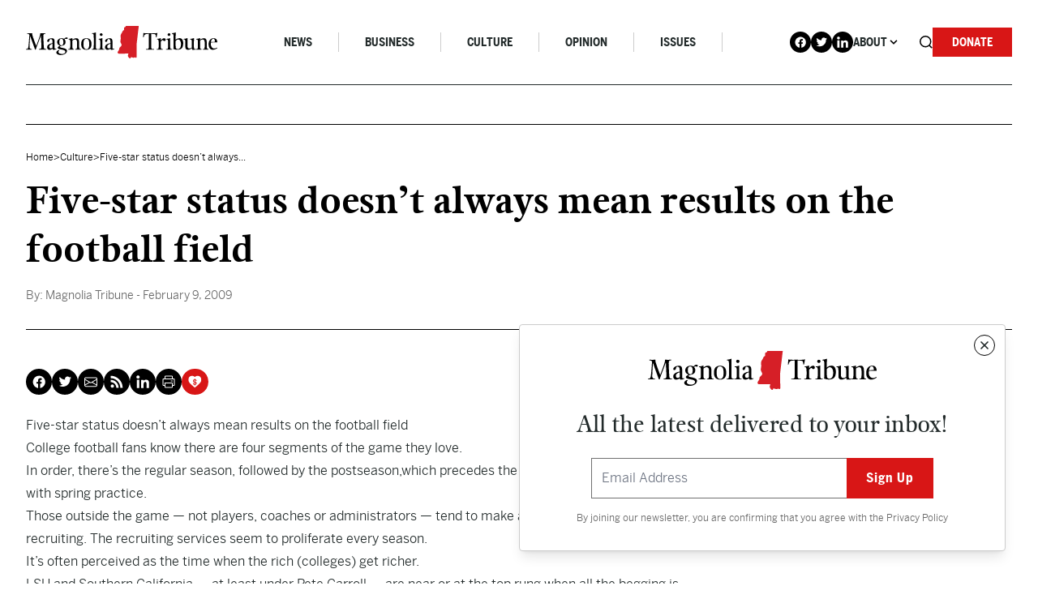

--- FILE ---
content_type: text/html; charset=UTF-8
request_url: https://magnoliatribune.com/2009/02/09/five_star_status_doesnt_always_mean_results_on_the_football_field/
body_size: 32883
content:
<!doctype html>
<html lang="en-US">
  <head>
    <meta charset="utf-8">
<script>
var gform;gform||(document.addEventListener("gform_main_scripts_loaded",function(){gform.scriptsLoaded=!0}),document.addEventListener("gform/theme/scripts_loaded",function(){gform.themeScriptsLoaded=!0}),window.addEventListener("DOMContentLoaded",function(){gform.domLoaded=!0}),gform={domLoaded:!1,scriptsLoaded:!1,themeScriptsLoaded:!1,isFormEditor:()=>"function"==typeof InitializeEditor,callIfLoaded:function(o){return!(!gform.domLoaded||!gform.scriptsLoaded||!gform.themeScriptsLoaded&&!gform.isFormEditor()||(gform.isFormEditor()&&console.warn("The use of gform.initializeOnLoaded() is deprecated in the form editor context and will be removed in Gravity Forms 3.1."),o(),0))},initializeOnLoaded:function(o){gform.callIfLoaded(o)||(document.addEventListener("gform_main_scripts_loaded",()=>{gform.scriptsLoaded=!0,gform.callIfLoaded(o)}),document.addEventListener("gform/theme/scripts_loaded",()=>{gform.themeScriptsLoaded=!0,gform.callIfLoaded(o)}),window.addEventListener("DOMContentLoaded",()=>{gform.domLoaded=!0,gform.callIfLoaded(o)}))},hooks:{action:{},filter:{}},addAction:function(o,r,e,t){gform.addHook("action",o,r,e,t)},addFilter:function(o,r,e,t){gform.addHook("filter",o,r,e,t)},doAction:function(o){gform.doHook("action",o,arguments)},applyFilters:function(o){return gform.doHook("filter",o,arguments)},removeAction:function(o,r){gform.removeHook("action",o,r)},removeFilter:function(o,r,e){gform.removeHook("filter",o,r,e)},addHook:function(o,r,e,t,n){null==gform.hooks[o][r]&&(gform.hooks[o][r]=[]);var d=gform.hooks[o][r];null==n&&(n=r+"_"+d.length),gform.hooks[o][r].push({tag:n,callable:e,priority:t=null==t?10:t})},doHook:function(r,o,e){var t;if(e=Array.prototype.slice.call(e,1),null!=gform.hooks[r][o]&&((o=gform.hooks[r][o]).sort(function(o,r){return o.priority-r.priority}),o.forEach(function(o){"function"!=typeof(t=o.callable)&&(t=window[t]),"action"==r?t.apply(null,e):e[0]=t.apply(null,e)})),"filter"==r)return e[0]},removeHook:function(o,r,t,n){var e;null!=gform.hooks[o][r]&&(e=(e=gform.hooks[o][r]).filter(function(o,r,e){return!!(null!=n&&n!=o.tag||null!=t&&t!=o.priority)}),gform.hooks[o][r]=e)}});
</script>

    <meta name="viewport" content="width=device-width, initial-scale=1, shrink-to-fit=no">
    <meta name='robots' content='index, follow, max-image-preview:large, max-snippet:-1, max-video-preview:-1' />

<!-- Google Tag Manager for WordPress by gtm4wp.com -->
<script data-cfasync="false" data-pagespeed-no-defer>
	var gtm4wp_datalayer_name = "dataLayer";
	var dataLayer = dataLayer || [];

	const gtm4wp_scrollerscript_debugmode         = false;
	const gtm4wp_scrollerscript_callbacktime      = 100;
	const gtm4wp_scrollerscript_readerlocation    = 150;
	const gtm4wp_scrollerscript_contentelementid  = "content";
	const gtm4wp_scrollerscript_scannertime       = 60;
</script>
<!-- End Google Tag Manager for WordPress by gtm4wp.com -->
	<!-- This site is optimized with the Yoast SEO Premium plugin v26.8 (Yoast SEO v26.8) - https://yoast.com/product/yoast-seo-premium-wordpress/ -->
	<title>Five-star status doesn&#039;t always mean results on the football field - Magnolia Tribune</title>
	<link rel="canonical" href="https://magnoliatribune.com/2009/02/09/five_star_status_doesnt_always_mean_results_on_the_football_field/" />
	<meta property="og:locale" content="en_US" />
	<meta property="og:type" content="article" />
	<meta property="og:title" content="Five-star status doesn&#039;t always mean results on the football field" />
	<meta property="og:description" content="Five-star status doesn&#8217;t always mean results on the football field College football fans know there are four segments of the game they love. In order, there’s the regular season, followed by the postseason,which precedes the recruiting season, and culminates with spring practice. Those outside the game — not players, coaches or administrators — tend to&hellip;" />
	<meta property="og:url" content="https://magnoliatribune.com/2009/02/09/five_star_status_doesnt_always_mean_results_on_the_football_field/" />
	<meta property="og:site_name" content="Magnolia Tribune" />
	<meta property="article:published_time" content="2009-02-09T15:52:00+00:00" />
	<meta name="author" content="Magnolia Tribune" />
	<meta name="twitter:card" content="summary_large_image" />
	<meta name="twitter:creator" content="@magnoliatribune" />
	<meta name="twitter:site" content="@magnoliatribune" />
	<meta name="twitter:label1" content="Written by" />
	<meta name="twitter:data1" content="Magnolia Tribune" />
	<meta name="twitter:label2" content="Est. reading time" />
	<meta name="twitter:data2" content="1 minute" />
	<script type="application/ld+json" class="yoast-schema-graph">{"@context":"https://schema.org","@graph":[{"@type":"Article","@id":"https://magnoliatribune.com/2009/02/09/five_star_status_doesnt_always_mean_results_on_the_football_field/#article","isPartOf":{"@id":"https://magnoliatribune.com/2009/02/09/five_star_status_doesnt_always_mean_results_on_the_football_field/"},"author":[{"@id":"https://magnoliatribune.com/#/schema/person/09a4019700e34b7229aa0aff507845cc"}],"headline":"Five-star status doesn&#8217;t always mean results on the football field","datePublished":"2009-02-09T15:52:00+00:00","mainEntityOfPage":{"@id":"https://magnoliatribune.com/2009/02/09/five_star_status_doesnt_always_mean_results_on_the_football_field/"},"wordCount":138,"commentCount":0,"publisher":{"@id":"https://magnoliatribune.com/#organization"},"articleSection":["Culture"],"inLanguage":"en-US","potentialAction":[{"@type":"CommentAction","name":"Comment","target":["https://magnoliatribune.com/2009/02/09/five_star_status_doesnt_always_mean_results_on_the_football_field/#respond"]}]},{"@type":"WebPage","@id":"https://magnoliatribune.com/2009/02/09/five_star_status_doesnt_always_mean_results_on_the_football_field/","url":"https://magnoliatribune.com/2009/02/09/five_star_status_doesnt_always_mean_results_on_the_football_field/","name":"Five-star status doesn't always mean results on the football field - Magnolia Tribune","isPartOf":{"@id":"https://magnoliatribune.com/#website"},"datePublished":"2009-02-09T15:52:00+00:00","breadcrumb":{"@id":"https://magnoliatribune.com/2009/02/09/five_star_status_doesnt_always_mean_results_on_the_football_field/#breadcrumb"},"inLanguage":"en-US","potentialAction":[{"@type":"ReadAction","target":["https://magnoliatribune.com/2009/02/09/five_star_status_doesnt_always_mean_results_on_the_football_field/"]}]},{"@type":"BreadcrumbList","@id":"https://magnoliatribune.com/2009/02/09/five_star_status_doesnt_always_mean_results_on_the_football_field/#breadcrumb","itemListElement":[{"@type":"ListItem","position":1,"name":"Home","item":"https://magnoliatribune.com/"},{"@type":"ListItem","position":2,"name":"Posts","item":"https://magnoliatribune.com/posts/"},{"@type":"ListItem","position":3,"name":"Five-star status doesn&#8217;t always mean results on the football field"}]},{"@type":"WebSite","@id":"https://magnoliatribune.com/#website","url":"https://magnoliatribune.com/","name":"Magnolia Tribune","description":"Mississippi Politics &amp; News","publisher":{"@id":"https://magnoliatribune.com/#organization"},"potentialAction":[{"@type":"SearchAction","target":{"@type":"EntryPoint","urlTemplate":"https://magnoliatribune.com/?s={search_term_string}"},"query-input":{"@type":"PropertyValueSpecification","valueRequired":true,"valueName":"search_term_string"}}],"inLanguage":"en-US"},{"@type":"Organization","@id":"https://magnoliatribune.com/#organization","name":"Magnolia Tribune","url":"https://magnoliatribune.com/","logo":{"@type":"ImageObject","inLanguage":"en-US","@id":"https://magnoliatribune.com/#/schema/logo/image/","url":"https://magnoliatribune.com/wp-content/uploads/2023/01/MagnoliaTribune_Primary-Logos-01-1.png","contentUrl":"https://magnoliatribune.com/wp-content/uploads/2023/01/MagnoliaTribune_Primary-Logos-01-1.png","width":2000,"height":339,"caption":"Magnolia Tribune"},"image":{"@id":"https://magnoliatribune.com/#/schema/logo/image/"},"sameAs":["https://x.com/magnoliatribune"]},{"@type":"Person","@id":"https://magnoliatribune.com/#/schema/person/09a4019700e34b7229aa0aff507845cc","name":"Magnolia Tribune","image":{"@type":"ImageObject","inLanguage":"en-US","@id":"https://magnoliatribune.com/#/schema/person/image/49dee10007bb7ff30fc98d343cbcff27","url":"https://secure.gravatar.com/avatar/5872f994f154eef053d8ab0c54363a16ca3ce7675b5e734ff2e07b2ed9decc61?s=96&d=mm&r=g","contentUrl":"https://secure.gravatar.com/avatar/5872f994f154eef053d8ab0c54363a16ca3ce7675b5e734ff2e07b2ed9decc61?s=96&d=mm&r=g","caption":"Magnolia Tribune"},"description":"This article was produced by Magnolia Tribune staff.","url":"https://magnoliatribune.com/author/staff/"}]}</script>
	<!-- / Yoast SEO Premium plugin. -->


<link rel='dns-prefetch' href='//player.vimeo.com' />
<link rel='dns-prefetch' href='//w.soundcloud.com' />
<link rel='dns-prefetch' href='//maxcdn.bootstrapcdn.com' />
<link rel="alternate" title="oEmbed (JSON)" type="application/json+oembed" href="https://magnoliatribune.com/wp-json/oembed/1.0/embed?url=https%3A%2F%2Fmagnoliatribune.com%2F2009%2F02%2F09%2Ffive_star_status_doesnt_always_mean_results_on_the_football_field%2F" />
<link rel="alternate" title="oEmbed (XML)" type="text/xml+oembed" href="https://magnoliatribune.com/wp-json/oembed/1.0/embed?url=https%3A%2F%2Fmagnoliatribune.com%2F2009%2F02%2F09%2Ffive_star_status_doesnt_always_mean_results_on_the_football_field%2F&#038;format=xml" />
		<style>
			.lazyload,
			.lazyloading {
				max-width: 100%;
			}
		</style>
				<!-- This site uses the Google Analytics by MonsterInsights plugin v9.11.1 - Using Analytics tracking - https://www.monsterinsights.com/ -->
							<script src="//www.googletagmanager.com/gtag/js?id=G-151HS0LME2"  data-cfasync="false" data-wpfc-render="false" async></script>
			<script data-cfasync="false" data-wpfc-render="false">
				var mi_version = '9.11.1';
				var mi_track_user = true;
				var mi_no_track_reason = '';
								var MonsterInsightsDefaultLocations = {"page_location":"https:\/\/magnoliatribune.com\/2009\/02\/09\/five_star_status_doesnt_always_mean_results_on_the_football_field\/"};
								if ( typeof MonsterInsightsPrivacyGuardFilter === 'function' ) {
					var MonsterInsightsLocations = (typeof MonsterInsightsExcludeQuery === 'object') ? MonsterInsightsPrivacyGuardFilter( MonsterInsightsExcludeQuery ) : MonsterInsightsPrivacyGuardFilter( MonsterInsightsDefaultLocations );
				} else {
					var MonsterInsightsLocations = (typeof MonsterInsightsExcludeQuery === 'object') ? MonsterInsightsExcludeQuery : MonsterInsightsDefaultLocations;
				}

								var disableStrs = [
										'ga-disable-G-151HS0LME2',
									];

				/* Function to detect opted out users */
				function __gtagTrackerIsOptedOut() {
					for (var index = 0; index < disableStrs.length; index++) {
						if (document.cookie.indexOf(disableStrs[index] + '=true') > -1) {
							return true;
						}
					}

					return false;
				}

				/* Disable tracking if the opt-out cookie exists. */
				if (__gtagTrackerIsOptedOut()) {
					for (var index = 0; index < disableStrs.length; index++) {
						window[disableStrs[index]] = true;
					}
				}

				/* Opt-out function */
				function __gtagTrackerOptout() {
					for (var index = 0; index < disableStrs.length; index++) {
						document.cookie = disableStrs[index] + '=true; expires=Thu, 31 Dec 2099 23:59:59 UTC; path=/';
						window[disableStrs[index]] = true;
					}
				}

				if ('undefined' === typeof gaOptout) {
					function gaOptout() {
						__gtagTrackerOptout();
					}
				}
								window.dataLayer = window.dataLayer || [];

				window.MonsterInsightsDualTracker = {
					helpers: {},
					trackers: {},
				};
				if (mi_track_user) {
					function __gtagDataLayer() {
						dataLayer.push(arguments);
					}

					function __gtagTracker(type, name, parameters) {
						if (!parameters) {
							parameters = {};
						}

						if (parameters.send_to) {
							__gtagDataLayer.apply(null, arguments);
							return;
						}

						if (type === 'event') {
														parameters.send_to = monsterinsights_frontend.v4_id;
							var hookName = name;
							if (typeof parameters['event_category'] !== 'undefined') {
								hookName = parameters['event_category'] + ':' + name;
							}

							if (typeof MonsterInsightsDualTracker.trackers[hookName] !== 'undefined') {
								MonsterInsightsDualTracker.trackers[hookName](parameters);
							} else {
								__gtagDataLayer('event', name, parameters);
							}
							
						} else {
							__gtagDataLayer.apply(null, arguments);
						}
					}

					__gtagTracker('js', new Date());
					__gtagTracker('set', {
						'developer_id.dZGIzZG': true,
											});
					if ( MonsterInsightsLocations.page_location ) {
						__gtagTracker('set', MonsterInsightsLocations);
					}
										__gtagTracker('config', 'G-151HS0LME2', {"forceSSL":"true","link_attribution":"true"} );
										window.gtag = __gtagTracker;										(function () {
						/* https://developers.google.com/analytics/devguides/collection/analyticsjs/ */
						/* ga and __gaTracker compatibility shim. */
						var noopfn = function () {
							return null;
						};
						var newtracker = function () {
							return new Tracker();
						};
						var Tracker = function () {
							return null;
						};
						var p = Tracker.prototype;
						p.get = noopfn;
						p.set = noopfn;
						p.send = function () {
							var args = Array.prototype.slice.call(arguments);
							args.unshift('send');
							__gaTracker.apply(null, args);
						};
						var __gaTracker = function () {
							var len = arguments.length;
							if (len === 0) {
								return;
							}
							var f = arguments[len - 1];
							if (typeof f !== 'object' || f === null || typeof f.hitCallback !== 'function') {
								if ('send' === arguments[0]) {
									var hitConverted, hitObject = false, action;
									if ('event' === arguments[1]) {
										if ('undefined' !== typeof arguments[3]) {
											hitObject = {
												'eventAction': arguments[3],
												'eventCategory': arguments[2],
												'eventLabel': arguments[4],
												'value': arguments[5] ? arguments[5] : 1,
											}
										}
									}
									if ('pageview' === arguments[1]) {
										if ('undefined' !== typeof arguments[2]) {
											hitObject = {
												'eventAction': 'page_view',
												'page_path': arguments[2],
											}
										}
									}
									if (typeof arguments[2] === 'object') {
										hitObject = arguments[2];
									}
									if (typeof arguments[5] === 'object') {
										Object.assign(hitObject, arguments[5]);
									}
									if ('undefined' !== typeof arguments[1].hitType) {
										hitObject = arguments[1];
										if ('pageview' === hitObject.hitType) {
											hitObject.eventAction = 'page_view';
										}
									}
									if (hitObject) {
										action = 'timing' === arguments[1].hitType ? 'timing_complete' : hitObject.eventAction;
										hitConverted = mapArgs(hitObject);
										__gtagTracker('event', action, hitConverted);
									}
								}
								return;
							}

							function mapArgs(args) {
								var arg, hit = {};
								var gaMap = {
									'eventCategory': 'event_category',
									'eventAction': 'event_action',
									'eventLabel': 'event_label',
									'eventValue': 'event_value',
									'nonInteraction': 'non_interaction',
									'timingCategory': 'event_category',
									'timingVar': 'name',
									'timingValue': 'value',
									'timingLabel': 'event_label',
									'page': 'page_path',
									'location': 'page_location',
									'title': 'page_title',
									'referrer' : 'page_referrer',
								};
								for (arg in args) {
																		if (!(!args.hasOwnProperty(arg) || !gaMap.hasOwnProperty(arg))) {
										hit[gaMap[arg]] = args[arg];
									} else {
										hit[arg] = args[arg];
									}
								}
								return hit;
							}

							try {
								f.hitCallback();
							} catch (ex) {
							}
						};
						__gaTracker.create = newtracker;
						__gaTracker.getByName = newtracker;
						__gaTracker.getAll = function () {
							return [];
						};
						__gaTracker.remove = noopfn;
						__gaTracker.loaded = true;
						window['__gaTracker'] = __gaTracker;
					})();
									} else {
										console.log("");
					(function () {
						function __gtagTracker() {
							return null;
						}

						window['__gtagTracker'] = __gtagTracker;
						window['gtag'] = __gtagTracker;
					})();
									}
			</script>
							<!-- / Google Analytics by MonsterInsights -->
		<style id='wp-img-auto-sizes-contain-inline-css'>
img:is([sizes=auto i],[sizes^="auto," i]){contain-intrinsic-size:3000px 1500px}
/*# sourceURL=wp-img-auto-sizes-contain-inline-css */
</style>
<style id='wp-emoji-styles-inline-css'>

	img.wp-smiley, img.emoji {
		display: inline !important;
		border: none !important;
		box-shadow: none !important;
		height: 1em !important;
		width: 1em !important;
		margin: 0 0.07em !important;
		vertical-align: -0.1em !important;
		background: none !important;
		padding: 0 !important;
	}
/*# sourceURL=wp-emoji-styles-inline-css */
</style>
<style id='wp-block-library-inline-css'>
:root{--wp-block-synced-color:#7a00df;--wp-block-synced-color--rgb:122,0,223;--wp-bound-block-color:var(--wp-block-synced-color);--wp-editor-canvas-background:#ddd;--wp-admin-theme-color:#007cba;--wp-admin-theme-color--rgb:0,124,186;--wp-admin-theme-color-darker-10:#006ba1;--wp-admin-theme-color-darker-10--rgb:0,107,160.5;--wp-admin-theme-color-darker-20:#005a87;--wp-admin-theme-color-darker-20--rgb:0,90,135;--wp-admin-border-width-focus:2px}@media (min-resolution:192dpi){:root{--wp-admin-border-width-focus:1.5px}}.wp-element-button{cursor:pointer}:root .has-very-light-gray-background-color{background-color:#eee}:root .has-very-dark-gray-background-color{background-color:#313131}:root .has-very-light-gray-color{color:#eee}:root .has-very-dark-gray-color{color:#313131}:root .has-vivid-green-cyan-to-vivid-cyan-blue-gradient-background{background:linear-gradient(135deg,#00d084,#0693e3)}:root .has-purple-crush-gradient-background{background:linear-gradient(135deg,#34e2e4,#4721fb 50%,#ab1dfe)}:root .has-hazy-dawn-gradient-background{background:linear-gradient(135deg,#faaca8,#dad0ec)}:root .has-subdued-olive-gradient-background{background:linear-gradient(135deg,#fafae1,#67a671)}:root .has-atomic-cream-gradient-background{background:linear-gradient(135deg,#fdd79a,#004a59)}:root .has-nightshade-gradient-background{background:linear-gradient(135deg,#330968,#31cdcf)}:root .has-midnight-gradient-background{background:linear-gradient(135deg,#020381,#2874fc)}:root{--wp--preset--font-size--normal:16px;--wp--preset--font-size--huge:42px}.has-regular-font-size{font-size:1em}.has-larger-font-size{font-size:2.625em}.has-normal-font-size{font-size:var(--wp--preset--font-size--normal)}.has-huge-font-size{font-size:var(--wp--preset--font-size--huge)}.has-text-align-center{text-align:center}.has-text-align-left{text-align:left}.has-text-align-right{text-align:right}.has-fit-text{white-space:nowrap!important}#end-resizable-editor-section{display:none}.aligncenter{clear:both}.items-justified-left{justify-content:flex-start}.items-justified-center{justify-content:center}.items-justified-right{justify-content:flex-end}.items-justified-space-between{justify-content:space-between}.screen-reader-text{border:0;clip-path:inset(50%);height:1px;margin:-1px;overflow:hidden;padding:0;position:absolute;width:1px;word-wrap:normal!important}.screen-reader-text:focus{background-color:#ddd;clip-path:none;color:#444;display:block;font-size:1em;height:auto;left:5px;line-height:normal;padding:15px 23px 14px;text-decoration:none;top:5px;width:auto;z-index:100000}html :where(.has-border-color){border-style:solid}html :where([style*=border-top-color]){border-top-style:solid}html :where([style*=border-right-color]){border-right-style:solid}html :where([style*=border-bottom-color]){border-bottom-style:solid}html :where([style*=border-left-color]){border-left-style:solid}html :where([style*=border-width]){border-style:solid}html :where([style*=border-top-width]){border-top-style:solid}html :where([style*=border-right-width]){border-right-style:solid}html :where([style*=border-bottom-width]){border-bottom-style:solid}html :where([style*=border-left-width]){border-left-style:solid}html :where(img[class*=wp-image-]){height:auto;max-width:100%}:where(figure){margin:0 0 1em}html :where(.is-position-sticky){--wp-admin--admin-bar--position-offset:var(--wp-admin--admin-bar--height,0px)}@media screen and (max-width:600px){html :where(.is-position-sticky){--wp-admin--admin-bar--position-offset:0px}}

/*# sourceURL=wp-block-library-inline-css */
</style><style id='global-styles-inline-css'>
:root{--wp--preset--aspect-ratio--square: 1;--wp--preset--aspect-ratio--4-3: 4/3;--wp--preset--aspect-ratio--3-4: 3/4;--wp--preset--aspect-ratio--3-2: 3/2;--wp--preset--aspect-ratio--2-3: 2/3;--wp--preset--aspect-ratio--16-9: 16/9;--wp--preset--aspect-ratio--9-16: 9/16;--wp--preset--color--black: #000000;--wp--preset--color--cyan-bluish-gray: #abb8c3;--wp--preset--color--white: #ffffff;--wp--preset--color--pale-pink: #f78da7;--wp--preset--color--vivid-red: #cf2e2e;--wp--preset--color--luminous-vivid-orange: #ff6900;--wp--preset--color--luminous-vivid-amber: #fcb900;--wp--preset--color--light-green-cyan: #7bdcb5;--wp--preset--color--vivid-green-cyan: #00d084;--wp--preset--color--pale-cyan-blue: #8ed1fc;--wp--preset--color--vivid-cyan-blue: #0693e3;--wp--preset--color--vivid-purple: #9b51e0;--wp--preset--gradient--vivid-cyan-blue-to-vivid-purple: linear-gradient(135deg,rgb(6,147,227) 0%,rgb(155,81,224) 100%);--wp--preset--gradient--light-green-cyan-to-vivid-green-cyan: linear-gradient(135deg,rgb(122,220,180) 0%,rgb(0,208,130) 100%);--wp--preset--gradient--luminous-vivid-amber-to-luminous-vivid-orange: linear-gradient(135deg,rgb(252,185,0) 0%,rgb(255,105,0) 100%);--wp--preset--gradient--luminous-vivid-orange-to-vivid-red: linear-gradient(135deg,rgb(255,105,0) 0%,rgb(207,46,46) 100%);--wp--preset--gradient--very-light-gray-to-cyan-bluish-gray: linear-gradient(135deg,rgb(238,238,238) 0%,rgb(169,184,195) 100%);--wp--preset--gradient--cool-to-warm-spectrum: linear-gradient(135deg,rgb(74,234,220) 0%,rgb(151,120,209) 20%,rgb(207,42,186) 40%,rgb(238,44,130) 60%,rgb(251,105,98) 80%,rgb(254,248,76) 100%);--wp--preset--gradient--blush-light-purple: linear-gradient(135deg,rgb(255,206,236) 0%,rgb(152,150,240) 100%);--wp--preset--gradient--blush-bordeaux: linear-gradient(135deg,rgb(254,205,165) 0%,rgb(254,45,45) 50%,rgb(107,0,62) 100%);--wp--preset--gradient--luminous-dusk: linear-gradient(135deg,rgb(255,203,112) 0%,rgb(199,81,192) 50%,rgb(65,88,208) 100%);--wp--preset--gradient--pale-ocean: linear-gradient(135deg,rgb(255,245,203) 0%,rgb(182,227,212) 50%,rgb(51,167,181) 100%);--wp--preset--gradient--electric-grass: linear-gradient(135deg,rgb(202,248,128) 0%,rgb(113,206,126) 100%);--wp--preset--gradient--midnight: linear-gradient(135deg,rgb(2,3,129) 0%,rgb(40,116,252) 100%);--wp--preset--font-size--small: 13px;--wp--preset--font-size--medium: 20px;--wp--preset--font-size--large: 36px;--wp--preset--font-size--x-large: 42px;--wp--preset--spacing--20: 0.44rem;--wp--preset--spacing--30: 0.67rem;--wp--preset--spacing--40: 1rem;--wp--preset--spacing--50: 1.5rem;--wp--preset--spacing--60: 2.25rem;--wp--preset--spacing--70: 3.38rem;--wp--preset--spacing--80: 5.06rem;--wp--preset--shadow--natural: 6px 6px 9px rgba(0, 0, 0, 0.2);--wp--preset--shadow--deep: 12px 12px 50px rgba(0, 0, 0, 0.4);--wp--preset--shadow--sharp: 6px 6px 0px rgba(0, 0, 0, 0.2);--wp--preset--shadow--outlined: 6px 6px 0px -3px rgb(255, 255, 255), 6px 6px rgb(0, 0, 0);--wp--preset--shadow--crisp: 6px 6px 0px rgb(0, 0, 0);}:where(.is-layout-flex){gap: 0.5em;}:where(.is-layout-grid){gap: 0.5em;}body .is-layout-flex{display: flex;}.is-layout-flex{flex-wrap: wrap;align-items: center;}.is-layout-flex > :is(*, div){margin: 0;}body .is-layout-grid{display: grid;}.is-layout-grid > :is(*, div){margin: 0;}:where(.wp-block-columns.is-layout-flex){gap: 2em;}:where(.wp-block-columns.is-layout-grid){gap: 2em;}:where(.wp-block-post-template.is-layout-flex){gap: 1.25em;}:where(.wp-block-post-template.is-layout-grid){gap: 1.25em;}.has-black-color{color: var(--wp--preset--color--black) !important;}.has-cyan-bluish-gray-color{color: var(--wp--preset--color--cyan-bluish-gray) !important;}.has-white-color{color: var(--wp--preset--color--white) !important;}.has-pale-pink-color{color: var(--wp--preset--color--pale-pink) !important;}.has-vivid-red-color{color: var(--wp--preset--color--vivid-red) !important;}.has-luminous-vivid-orange-color{color: var(--wp--preset--color--luminous-vivid-orange) !important;}.has-luminous-vivid-amber-color{color: var(--wp--preset--color--luminous-vivid-amber) !important;}.has-light-green-cyan-color{color: var(--wp--preset--color--light-green-cyan) !important;}.has-vivid-green-cyan-color{color: var(--wp--preset--color--vivid-green-cyan) !important;}.has-pale-cyan-blue-color{color: var(--wp--preset--color--pale-cyan-blue) !important;}.has-vivid-cyan-blue-color{color: var(--wp--preset--color--vivid-cyan-blue) !important;}.has-vivid-purple-color{color: var(--wp--preset--color--vivid-purple) !important;}.has-black-background-color{background-color: var(--wp--preset--color--black) !important;}.has-cyan-bluish-gray-background-color{background-color: var(--wp--preset--color--cyan-bluish-gray) !important;}.has-white-background-color{background-color: var(--wp--preset--color--white) !important;}.has-pale-pink-background-color{background-color: var(--wp--preset--color--pale-pink) !important;}.has-vivid-red-background-color{background-color: var(--wp--preset--color--vivid-red) !important;}.has-luminous-vivid-orange-background-color{background-color: var(--wp--preset--color--luminous-vivid-orange) !important;}.has-luminous-vivid-amber-background-color{background-color: var(--wp--preset--color--luminous-vivid-amber) !important;}.has-light-green-cyan-background-color{background-color: var(--wp--preset--color--light-green-cyan) !important;}.has-vivid-green-cyan-background-color{background-color: var(--wp--preset--color--vivid-green-cyan) !important;}.has-pale-cyan-blue-background-color{background-color: var(--wp--preset--color--pale-cyan-blue) !important;}.has-vivid-cyan-blue-background-color{background-color: var(--wp--preset--color--vivid-cyan-blue) !important;}.has-vivid-purple-background-color{background-color: var(--wp--preset--color--vivid-purple) !important;}.has-black-border-color{border-color: var(--wp--preset--color--black) !important;}.has-cyan-bluish-gray-border-color{border-color: var(--wp--preset--color--cyan-bluish-gray) !important;}.has-white-border-color{border-color: var(--wp--preset--color--white) !important;}.has-pale-pink-border-color{border-color: var(--wp--preset--color--pale-pink) !important;}.has-vivid-red-border-color{border-color: var(--wp--preset--color--vivid-red) !important;}.has-luminous-vivid-orange-border-color{border-color: var(--wp--preset--color--luminous-vivid-orange) !important;}.has-luminous-vivid-amber-border-color{border-color: var(--wp--preset--color--luminous-vivid-amber) !important;}.has-light-green-cyan-border-color{border-color: var(--wp--preset--color--light-green-cyan) !important;}.has-vivid-green-cyan-border-color{border-color: var(--wp--preset--color--vivid-green-cyan) !important;}.has-pale-cyan-blue-border-color{border-color: var(--wp--preset--color--pale-cyan-blue) !important;}.has-vivid-cyan-blue-border-color{border-color: var(--wp--preset--color--vivid-cyan-blue) !important;}.has-vivid-purple-border-color{border-color: var(--wp--preset--color--vivid-purple) !important;}.has-vivid-cyan-blue-to-vivid-purple-gradient-background{background: var(--wp--preset--gradient--vivid-cyan-blue-to-vivid-purple) !important;}.has-light-green-cyan-to-vivid-green-cyan-gradient-background{background: var(--wp--preset--gradient--light-green-cyan-to-vivid-green-cyan) !important;}.has-luminous-vivid-amber-to-luminous-vivid-orange-gradient-background{background: var(--wp--preset--gradient--luminous-vivid-amber-to-luminous-vivid-orange) !important;}.has-luminous-vivid-orange-to-vivid-red-gradient-background{background: var(--wp--preset--gradient--luminous-vivid-orange-to-vivid-red) !important;}.has-very-light-gray-to-cyan-bluish-gray-gradient-background{background: var(--wp--preset--gradient--very-light-gray-to-cyan-bluish-gray) !important;}.has-cool-to-warm-spectrum-gradient-background{background: var(--wp--preset--gradient--cool-to-warm-spectrum) !important;}.has-blush-light-purple-gradient-background{background: var(--wp--preset--gradient--blush-light-purple) !important;}.has-blush-bordeaux-gradient-background{background: var(--wp--preset--gradient--blush-bordeaux) !important;}.has-luminous-dusk-gradient-background{background: var(--wp--preset--gradient--luminous-dusk) !important;}.has-pale-ocean-gradient-background{background: var(--wp--preset--gradient--pale-ocean) !important;}.has-electric-grass-gradient-background{background: var(--wp--preset--gradient--electric-grass) !important;}.has-midnight-gradient-background{background: var(--wp--preset--gradient--midnight) !important;}.has-small-font-size{font-size: var(--wp--preset--font-size--small) !important;}.has-medium-font-size{font-size: var(--wp--preset--font-size--medium) !important;}.has-large-font-size{font-size: var(--wp--preset--font-size--large) !important;}.has-x-large-font-size{font-size: var(--wp--preset--font-size--x-large) !important;}
/*# sourceURL=global-styles-inline-css */
</style>

<style id='classic-theme-styles-inline-css'>
/*! This file is auto-generated */
.wp-block-button__link{color:#fff;background-color:#32373c;border-radius:9999px;box-shadow:none;text-decoration:none;padding:calc(.667em + 2px) calc(1.333em + 2px);font-size:1.125em}.wp-block-file__button{background:#32373c;color:#fff;text-decoration:none}
/*# sourceURL=/wp-includes/css/classic-themes.min.css */
</style>
<link rel='stylesheet' id='email-subscribers-css' href='https://magnoliatribune.com/wp-content/plugins/email-subscribers/lite/public/css/email-subscribers-public.css?ver=5.9.14' media='all' />
<link rel='stylesheet' id='cff-css' href='https://magnoliatribune.com/wp-content/plugins/custom-facebook-feed/assets/css/cff-style.min.css?ver=4.3.4' media='all' />
<link rel='stylesheet' id='sb-font-awesome-css' href='https://maxcdn.bootstrapcdn.com/font-awesome/4.7.0/css/font-awesome.min.css?ver=6.9' media='all' />
<link rel='stylesheet' id='sage/app.css-css' href='https://magnoliatribune.com/wp-content/themes/magnolia/public/styles/app.css?id=e5f63ae4a7b78c2da47b3e73f7bcd345' media='all' />
<style id='wp-block-library-theme-inline-css'>
.wp-block-audio :where(figcaption){color:#555;font-size:13px;text-align:center}.is-dark-theme .wp-block-audio :where(figcaption){color:#ffffffa6}.wp-block-audio{margin:0 0 1em}.wp-block-code{border:1px solid #ccc;border-radius:4px;font-family:Menlo,Consolas,monaco,monospace;padding:.8em 1em}.wp-block-embed :where(figcaption){color:#555;font-size:13px;text-align:center}.is-dark-theme .wp-block-embed :where(figcaption){color:#ffffffa6}.wp-block-embed{margin:0 0 1em}.blocks-gallery-caption{color:#555;font-size:13px;text-align:center}.is-dark-theme .blocks-gallery-caption{color:#ffffffa6}:root :where(.wp-block-image figcaption){color:#555;font-size:13px;text-align:center}.is-dark-theme :root :where(.wp-block-image figcaption){color:#ffffffa6}.wp-block-image{margin:0 0 1em}.wp-block-pullquote{border-bottom:4px solid;border-top:4px solid;color:currentColor;margin-bottom:1.75em}.wp-block-pullquote :where(cite),.wp-block-pullquote :where(footer),.wp-block-pullquote__citation{color:currentColor;font-size:.8125em;font-style:normal;text-transform:uppercase}.wp-block-quote{border-left:.25em solid;margin:0 0 1.75em;padding-left:1em}.wp-block-quote cite,.wp-block-quote footer{color:currentColor;font-size:.8125em;font-style:normal;position:relative}.wp-block-quote:where(.has-text-align-right){border-left:none;border-right:.25em solid;padding-left:0;padding-right:1em}.wp-block-quote:where(.has-text-align-center){border:none;padding-left:0}.wp-block-quote.is-large,.wp-block-quote.is-style-large,.wp-block-quote:where(.is-style-plain){border:none}.wp-block-search .wp-block-search__label{font-weight:700}.wp-block-search__button{border:1px solid #ccc;padding:.375em .625em}:where(.wp-block-group.has-background){padding:1.25em 2.375em}.wp-block-separator.has-css-opacity{opacity:.4}.wp-block-separator{border:none;border-bottom:2px solid;margin-left:auto;margin-right:auto}.wp-block-separator.has-alpha-channel-opacity{opacity:1}.wp-block-separator:not(.is-style-wide):not(.is-style-dots){width:100px}.wp-block-separator.has-background:not(.is-style-dots){border-bottom:none;height:1px}.wp-block-separator.has-background:not(.is-style-wide):not(.is-style-dots){height:2px}.wp-block-table{margin:0 0 1em}.wp-block-table td,.wp-block-table th{word-break:normal}.wp-block-table :where(figcaption){color:#555;font-size:13px;text-align:center}.is-dark-theme .wp-block-table :where(figcaption){color:#ffffffa6}.wp-block-video :where(figcaption){color:#555;font-size:13px;text-align:center}.is-dark-theme .wp-block-video :where(figcaption){color:#ffffffa6}.wp-block-video{margin:0 0 1em}:root :where(.wp-block-template-part.has-background){margin-bottom:0;margin-top:0;padding:1.25em 2.375em}
/*# sourceURL=/wp-includes/css/dist/block-library/theme.min.css */
</style>
<script src="https://magnoliatribune.com/wp-content/plugins/google-analytics-for-wordpress/assets/js/frontend-gtag.min.js?ver=9.11.1" id="monsterinsights-frontend-script-js" async data-wp-strategy="async"></script>
<script data-cfasync="false" data-wpfc-render="false" id='monsterinsights-frontend-script-js-extra'>var monsterinsights_frontend = {"js_events_tracking":"true","download_extensions":"doc,pdf,ppt,zip,xls,docx,pptx,xlsx","inbound_paths":"[{\"path\":\"\\\/go\\\/\",\"label\":\"affiliate\"},{\"path\":\"\\\/recommend\\\/\",\"label\":\"affiliate\"}]","home_url":"https:\/\/magnoliatribune.com","hash_tracking":"false","v4_id":"G-151HS0LME2"};</script>
<script src="https://magnoliatribune.com/wp-includes/js/jquery/jquery.min.js?ver=3.7.1" id="jquery-core-js"></script>
<script src="https://magnoliatribune.com/wp-includes/js/jquery/jquery-migrate.min.js?ver=3.4.1" id="jquery-migrate-js"></script>
<script src="https://magnoliatribune.com/wp-content/plugins/duracelltomi-google-tag-manager/dist/js/analytics-talk-content-tracking.js?ver=1.22.3" id="gtm4wp-scroll-tracking-js"></script>
<link rel="https://api.w.org/" href="https://magnoliatribune.com/wp-json/" /><link rel="alternate" title="JSON" type="application/json" href="https://magnoliatribune.com/wp-json/wp/v2/posts/54485" /><link rel="EditURI" type="application/rsd+xml" title="RSD" href="https://magnoliatribune.com/xmlrpc.php?rsd" />
<meta name="generator" content="WordPress 6.9" />
<link rel='shortlink' href='https://magnoliatribune.com/?p=54485' />

<!-- Google Tag Manager for WordPress by gtm4wp.com -->
<!-- GTM Container placement set to footer -->
<script data-cfasync="false" data-pagespeed-no-defer>
	var dataLayer_content = {"visitorLoginState":"logged-out","pagePostType":"post","pagePostType2":"single-post","pageCategory":["culture"],"pagePostAuthor":"Magnolia Tribune","browserName":"Chrome","browserVersion":"99.0.4844.51","browserEngineName":"Blink","browserEngineVersion":"","osName":"Windows","osVersion":10,"deviceType":"desktop","deviceManufacturer":"","deviceModel":"","geoCountryCode":"(no geo data available)","geoCountryName":"(no geo data available)","geoRegionCode":"(no geo data available)","geoRegionName":"(no geo data available)","geoCity":"(no geo data available)","geoZipcode":"(no geo data available)","geoLatitude":"(no geo data available)","geoLongitude":"(no geo data available)","geoFullGeoData":{"success":false,"error":{"code":101,"type":"missing_access_key","info":"You have not supplied an API Access Key. [Required format: access_key=YOUR_ACCESS_KEY]"}}};
	dataLayer.push( dataLayer_content );
</script>
<script data-cfasync="false" data-pagespeed-no-defer>
(function(w,d,s,l,i){w[l]=w[l]||[];w[l].push({'gtm.start':
new Date().getTime(),event:'gtm.js'});var f=d.getElementsByTagName(s)[0],
j=d.createElement(s),dl=l!='dataLayer'?'&l='+l:'';j.async=true;j.src=
'//www.googletagmanager.com/gtm.js?id='+i+dl;f.parentNode.insertBefore(j,f);
})(window,document,'script','dataLayer','GTM-NBH2ZS3');
</script>
<!-- End Google Tag Manager for WordPress by gtm4wp.com -->		<script>
			document.documentElement.className = document.documentElement.className.replace('no-js', 'js');
		</script>
				<style>
			.no-js img.lazyload {
				display: none;
			}

			figure.wp-block-image img.lazyloading {
				min-width: 150px;
			}

			.lazyload,
			.lazyloading {
				--smush-placeholder-width: 100px;
				--smush-placeholder-aspect-ratio: 1/1;
				width: var(--smush-image-width, var(--smush-placeholder-width)) !important;
				aspect-ratio: var(--smush-image-aspect-ratio, var(--smush-placeholder-aspect-ratio)) !important;
			}

						.lazyload, .lazyloading {
				opacity: 0;
			}

			.lazyloaded {
				opacity: 1;
				transition: opacity 400ms;
				transition-delay: 0ms;
			}

					</style>
		<link rel="icon" href="https://magnoliatribune.com/wp-content/uploads/2022/11/cropped-magnolia-tribune-favicon-32x32.png" sizes="32x32" />
<link rel="icon" href="https://magnoliatribune.com/wp-content/uploads/2022/11/cropped-magnolia-tribune-favicon-192x192.png" sizes="192x192" />
<link rel="apple-touch-icon" href="https://magnoliatribune.com/wp-content/uploads/2022/11/cropped-magnolia-tribune-favicon-180x180.png" />
<meta name="msapplication-TileImage" content="https://magnoliatribune.com/wp-content/uploads/2022/11/cropped-magnolia-tribune-favicon-270x270.png" />
		<style id="wp-custom-css">
			.content-info .absolute.w-full img {
	opacity: 0.04;
}
.p-4.text-sm.bg-gray-100.rounded.lg\:text-base.md\:p-6 {
    display: none !important;
}		</style>
		    <div id="fb-root"></div>
<script async defer crossorigin="anonymous" src="https://connect.facebook.net/en_US/sdk.js#xfbml=1&version=v14.0" nonce="D05WXnsG"></script>
  </head>

  <body data-rsssl=1 class="wp-singular post-template-default single single-post postid-54485 single-format-standard wp-embed-responsive wp-theme-magnolia five_star_status_doesnt_always_mean_results_on_the_football_field" id="body-id">
        
    <div id="app">
      <div id="sub-body" class="flex flex-col min-h-screen" x-data="{ video: false }">

  <a class="sr-only focus:not-sr-only" href="#main">
    Skip to content
  </a>

  <header class="relative z-20 pb-6 navbar text-c-black-100 main-nav" x-data="{ open: false }">
  <div class="container relative px-5 mx-auto lg:px-8">

    <div class="hidden pt-5 md:mb-6 home-da-container lg:pt-10">
      <div class="w-full max-w-[728px] mx-auto daspeed">
              </div>
    </div>

    <div class="justify-center hidden py-4 home-logo-container">
      <a class="relative inline-block brand group" href="https://magnoliatribune.com/">
                <?xml version="1.0" encoding="UTF-8"?><svg class="h-20 w-auto transition duration-200 xl:h-28" xmlns="http://www.w3.org/2000/svg" viewBox="0 0 566.12 96.05"><defs><style>.d{fill:#d61f27;}</style></defs><g id="a"/><g id="b"><g id="c"><g><path class="d" d="M308.13,96.05h-.82l-.22-.11c-.1-.05-.21-.1-.32-.15-.3-.13-.64-.28-.96-.52-1.87-1.36-3.19-3.11-3.93-5.19-.59-1.65-.55-3.17,.09-4.52,.5-1.05,.77-2.06,.81-3.1,0-.2,0-.4,0-.61l-1.35,.02c-1.12,.01-2.23,.03-3.35,.04-1.56,.02-3.12,.03-4.68,.04l-4.67,.04c-1.55,.01-3.11,.03-4.66,.04-.99,0-1.97,.01-2.96,.02-2.02,.01-4.11,.02-6.16,.05-.95,.02-2.26-.3-3.12-1.89-.16-.3-.26-.6-.35-.86-.03-.1-.07-.2-.1-.29l-.07-.18v-1.25l.02-.11c.23-1.12,.86-1.91,1.54-2.69,1.25-1.43,2.19-3.2,2.94-5.56,.22-.68,.42-1.39,.36-2.08-.08-.88,.1-1.65,.54-2.28,.38-.55,.84-1.19,1.39-1.75,.53-.54,1.08-1.06,1.61-1.56,.54-.51,1.09-1.03,1.61-1.56,1.26-1.29,1.76-2.79,1.51-4.58-.12-.85-.52-1.65-.95-2.5l-.17-.34c-.63-1.26-1.28-2.57-1.87-3.89-.53-1.19-.7-2.4-.5-3.59,.05-.29,.1-.58,.15-.86,.15-.89,.31-1.81,.44-2.71,.25-1.79,.44-3.27,.58-4.66,.09-.83-.09-1.69-.28-2.61l-.05-.25c-.42-2.08-.37-4.33,.14-6.86,.4-1.95,1.16-3.63,2.32-5.11,.61-.77,1.11-1.7,1.61-2.65,.32-.61,.6-1.23,.9-1.89,.23-.5,.46-1.03,.72-1.54,.43-.87,1.01-2.06,2.24-2.76,.42-.24,.84-.44,1.25-.63l.22-.1c.42-.2,.62-.48,.68-.95,.05-.36,.07-.67,.05-.95-.03-.54-.06-1.08-.1-1.62-.05-.76-.1-1.55-.13-2.33-.05-1.45,.61-2.4,2-2.93,.3-.11,.61-.22,.91-.32,.14-.05,.27-.09,.41-.14,.74-.26,1.21-.7,1.46-1.41,.1-.26,.19-.53,.28-.8l.38-1.09h38.09V1.63l-.03,.12s-.02,.08-.03,.12v.04c-.26,2.05-.5,4.11-.75,6.16-.19,1.6-.38,3.2-.57,4.8l-.49,4.14c-.21,1.82-.43,3.64-.64,5.45l-.37,3.1c-.15,1.22-.29,2.44-.43,3.65-.15,1.28-.3,2.57-.45,3.85l-.71,6.03c-.16,1.38-.33,2.75-.49,4.13l-.1,.82c-.24,2.02-.47,4.04-.71,6.06-.04,.32-.07,.64-.11,.95-.11,.95-.23,1.93-.29,2.88-.08,1.34-.09,2.68-.09,4.16,0,3.43,0,7.13,.02,11.67,0,1.87,.03,3.76,.05,5.6v.72c.05,3.24,.09,6.48,.14,9.73,.01,.77,.04,1.54,.06,2.31,.02,.52,.03,1.04,.04,1.56,0,.18,.01,.36,.02,.54,.02,.54,.05,1.1-.01,1.68-.08,.78-.43,1.42-.98,1.8-.56,.38-1.28,.47-2.05,.26-.53-.15-1.08-.39-1.64-.71-.57-.33-1.05-.35-1.6-.06-.1,.05-.21,.11-.31,.16-.15,.08-.29,.15-.43,.23-1.36,.74-2.74,.87-4.12,.37-.26-.09-.52-.17-.81-.26l-.73-.22c-1.31-.4-2.55-.79-3.83-.84-1.22-.05-1.24,.38-1.26,.87-.07,1.59-.92,2.22-1.63,2.48l-.18,.06Z"/><g><path d="M59.92,70.23c-4.43-.14-7.91-.21-10.43-.21-2.71,0-6.39,.07-11.06,.21v-1.54l1.05-.07c2.57-.19,4.26-.79,5.07-1.82,.82-1.03,1.2-2.85,1.15-5.46-.14-6.91-.61-18.01-1.4-33.32-1.4,4.26-3.99,11.28-7.77,21.07-3.5,9.04-6.04,16.08-7.63,21.14h-1.82c-2.24-6.13-5.6-15.38-10.08-27.74-.98-2.71-2.47-7.14-4.48-13.27-.98,12.79-1.61,23.94-1.89,33.46-.05,2.1,.61,3.66,1.96,4.69,1.17,.93,2.85,1.38,5.04,1.33v1.54c-3.87-.14-6.88-.21-9.03-.21s-4.97,.07-8.61,.21v-1.54c2.05,.05,3.72-.42,5-1.4,1.28-.98,2.16-3.9,2.62-8.75,.84-8.4,1.68-18.48,2.52-30.24,.14-2.05-.47-3.45-1.82-4.2-.79-.42-2.45-.72-4.97-.91v-1.61c1.77,.14,4.44,.21,8.01,.21,1.44,0,3.76-.07,6.97-.21v1.75c0,3.27,4.04,15.19,12.11,35.77l3.5-9.31c2.94-7.84,5.16-14.09,6.65-18.76,1.35-4.25,1.94-7.4,1.75-9.45,3.08,.14,5.48,.21,7.21,.21,1.91,0,4.57-.07,7.98-.21v1.61l-2.52,.21c-2.47,.19-3.66,2.59-3.57,7.21,.09,5.93,.47,15.05,1.12,27.37,.14,2.38,.26,3.97,.35,4.76,.28,2.29,.75,3.76,1.4,4.41,.84,.84,2.71,1.35,5.6,1.54v1.54Z"/><path d="M90.15,68.53c-2.57,1.56-5.44,2.33-8.61,2.33-1.63,0-2.54-1.12-2.73-3.36-3.22,2.29-6.23,3.41-9.03,3.36-2.24,0-4-.73-5.28-2.2-1.28-1.47-1.92-3.32-1.92-5.55,0-3.68,1.86-6.61,5.58-8.8,2.83-1.72,6.34-2.82,10.52-3.28v-1.75c0-3.21-.23-5.52-.7-6.91-.79-2.47-2.44-3.7-4.95-3.7-1.44,0-2.46,.72-3.07,2.17-.42,1.35-.81,2.73-1.18,4.13-.56,1.49-1.51,2.26-2.86,2.31-2.05,.09-3.07-.91-3.07-3.01,0-.89,.26-1.7,.77-2.45,2.47-3.55,7.16-5.32,14.07-5.32,4.67,0,7,3.1,7,9.31v14.63c0,3.41,.14,5.46,.42,6.16,.33,.84,1.31,1.17,2.94,.98l2.03-.21,.07,1.17Zm-11.48-3.82v-11.91c-1.96,.19-3.99,1.05-6.09,2.58-2.33,1.72-3.5,3.48-3.5,5.29,0,3.85,1.4,5.78,4.2,5.78,2.47,0,4.27-.58,5.39-1.74Z"/><path d="M123.47,36.36c0,.65-.25,1.21-.73,1.68-.49,.47-1.06,.7-1.72,.7-.42,0-1.03-.11-1.82-.32-.79-.21-1.42-.31-1.89-.31-1.96,0-2.87,.72-2.73,2.16,1.77,1.63,2.66,4.07,2.66,7.32,0,3.9-1.42,6.81-4.27,8.71-1.59,1.02-4.27,1.95-8.05,2.79-2.85,.65-4.27,1.44-4.27,2.37,0,1.3,.93,2.18,2.8,2.65,2.29,.47,4.57,.93,6.86,1.39,3.31,.79,5.86,1.7,7.63,2.72,2.38,1.44,3.57,3.25,3.57,5.44,0,3.9-2.12,7.06-6.37,9.48-3.69,2.09-7.82,3.14-12.39,3.14-2.71,0-5.37-.56-7.98-1.68-3.27-1.45-4.9-3.38-4.9-5.81,0-1.73,.73-3.24,2.19-4.55,.8-.75,2.28-1.73,4.45-2.94l2.12,.91c-1.68,1.91-2.52,3.52-2.52,4.83,0,2.05,1.33,3.66,3.99,4.83,2.05,.89,4.25,1.33,6.58,1.33s4.57-.51,6.44-1.54c2.33-1.21,3.5-2.94,3.5-5.18,0-2.43-1.98-4.2-5.95-5.32-3.64-.75-7.28-1.49-10.92-2.24-3.97-.98-5.95-2.5-5.95-4.55,0-1.54,2.33-3.57,7-6.09-5.65-1.63-8.47-4.99-8.47-10.08,0-3.69,1.26-6.58,3.78-8.68,2.33-1.96,5.39-2.94,9.17-2.94,3.45,0,6.04,.58,7.77,1.75,2.15-2.94,4.32-4.39,6.51-4.34,2.66,.05,3.97,.84,3.92,2.38Zm-12.67,11.79c0-6.7-2.1-10.04-6.3-10.04-3.92,0-5.88,3.25-5.88,9.76,0,2.56,.44,4.67,1.33,6.35,1.12,2.19,2.82,3.28,5.11,3.28,3.83,0,5.74-3.11,5.74-9.35Z"/><path d="M162.39,70.23c-2.66-.14-5.39-.21-8.19-.21s-5.44,.07-8.19,.21v-1.61l1.61-.14c1.07-.09,1.84-.4,2.31-.91,.84-.89,1.26-4.41,1.26-10.57v-6.72c0-3.13-.32-5.44-.97-6.93-.97-2.24-2.8-3.36-5.47-3.36-.88,0-2.15,.41-3.81,1.22-1.66,.82-2.84,1.57-3.53,2.27,0,2.38-.02,6.88-.07,13.51-.05,6.02,.38,9.54,1.29,10.57,.41,.47,1.13,.77,2.17,.91l1.02,.14v1.61c-2.52-.14-5.02-.21-7.49-.21-2.99,0-6,.07-9.03,.21v-1.61l2.31-.14c1.03-.05,1.77-.33,2.24-.84,.89-.98,1.33-4.53,1.33-10.64v-5.39c0-3.22-.05-5.37-.14-6.44-.37-3.27-1.19-4.95-2.45-5.04h-2.31v-1.82c3.71-.14,7.4-.93,11.06-2.38v5.04c1.35-1.24,3.18-2.32,5.49-3.24,2.31-.92,4.35-1.38,6.12-1.38,3.73,0,6.18,1.77,7.35,5.31,.61,1.91,.91,5.24,.91,9.99v5.38c0,6.1,.44,9.62,1.33,10.55,.47,.51,1.21,.82,2.24,.91l1.61,.14v1.61Z"/><path d="M193.89,53.58c0,11.39-5.09,17.08-15.26,17.08s-15.26-5.69-15.26-17.08,5.09-17.08,15.26-17.08,15.26,5.69,15.26,17.08Zm-6.72,0c0-4.43-.42-7.79-1.26-10.08-1.31-3.64-3.73-5.46-7.28-5.46s-6.04,1.84-7.35,5.53c-.79,2.29-1.19,5.69-1.19,10.22,0,10.17,2.85,15.28,8.54,15.33,3.59,0,6.04-1.8,7.35-5.39,.79-2.29,1.19-5.67,1.19-10.15Z"/><path d="M212.5,70.23c-2.95-.14-5.88-.21-8.78-.21s-6.02,.07-9.07,.21v-1.61l2.41-.14c.99-.05,1.72-.33,2.2-.84,.9-.93,1.35-4.48,1.35-10.64v-22.19c0-3.36-.05-5.48-.14-6.37-.33-3.31-1.16-5.02-2.48-5.11h-2.34v-1.82c3.73-.14,7.47-.93,11.2-2.38-.19,7.61-.26,14.96-.21,22.05v15.82c0,3.08,.02,4.9,.07,5.46,.19,2.75,.61,4.48,1.28,5.18,.47,.51,1.2,.79,2.2,.84l2.34,.14v1.61Z"/><path d="M231.82,70.23c-2.95-.14-5.88-.21-8.78-.21s-6.02,.07-9.07,.21v-1.61l2.34-.14c1.04-.05,1.79-.3,2.27-.77,.9-.84,1.35-4.41,1.35-10.71v-5.39c0-3.36-.05-5.48-.14-6.37-.33-3.31-1.14-5.02-2.45-5.11h-2.31v-1.82c3.62-.14,7.26-.91,10.92-2.31-.05,6.07-.05,13.07,0,21,0,3.83,.02,5.93,.07,6.3,.14,2.24,.57,3.71,1.28,4.41,.47,.47,1.2,.72,2.2,.77l2.34,.14v1.61Zm-5.11-44.8c0,1.12-.39,2.09-1.16,2.9-.78,.82-1.73,1.22-2.86,1.22-1.22,0-2.25-.37-3.07-1.12-.82-.75-1.23-1.73-1.23-2.94,0-1.07,.42-1.97,1.27-2.69,.85-.72,1.81-1.09,2.89-1.09s1.99,.36,2.86,1.09c.87,.72,1.31,1.6,1.31,2.62Z"/><path d="M261.43,68.53c-2.57,1.56-5.44,2.33-8.61,2.33-1.63,0-2.54-1.12-2.73-3.36-3.22,2.29-6.23,3.41-9.03,3.36-2.24,0-4-.73-5.28-2.2-1.28-1.47-1.92-3.32-1.92-5.55,0-3.68,1.86-6.61,5.58-8.8,2.83-1.72,6.34-2.82,10.52-3.28v-1.75c0-3.21-.23-5.52-.7-6.91-.79-2.47-2.44-3.7-4.95-3.7-1.44,0-2.46,.72-3.07,2.17-.42,1.35-.81,2.73-1.18,4.13-.56,1.49-1.51,2.26-2.86,2.31-2.05,.09-3.07-.91-3.07-3.01,0-.89,.26-1.7,.77-2.45,2.47-3.55,7.16-5.32,14.07-5.32,4.67,0,7,3.1,7,9.31v14.63c0,3.41,.14,5.46,.42,6.16,.33,.84,1.31,1.17,2.94,.98l2.03-.21,.07,1.17Zm-11.48-3.82v-11.91c-1.96,.19-3.99,1.05-6.09,2.58-2.33,1.72-3.5,3.48-3.5,5.29,0,3.85,1.4,5.78,4.2,5.78,2.47,0,4.27-.58,5.39-1.74Z"/><path d="M388.96,20.61l-2.59,12.95-1.61-.14c-.28-4.62-1.01-7.4-2.2-8.33-1.19-.93-4.26-1.4-9.2-1.4h-3.01V57.01c0,2.99,.02,4.85,.07,5.6,.23,2.66,.82,4.34,1.75,5.04,.65,.51,1.75,.79,3.29,.84l3.64,.14v1.61l-12.18-.21-12.18,.21v-1.61l3.71-.14c1.59-.05,2.71-.33,3.36-.84,.89-.65,1.45-2.33,1.68-5.04,.05-.65,.07-2.52,.07-5.6V23.69h-3.08c-4.06,0-6.93,.65-8.61,1.96-1.68,1.31-2.92,3.94-3.71,7.91l-1.68-.14,1.12-12.81c.79,.49,2.24,.82,4.34,.98,1.17,.09,3.71,.16,7.63,.21,3.45-.09,8.63-.09,15.54,0h1.54c5.09,.23,9.19-.16,12.32-1.19Z"/><path d="M413.26,40.87c0,1.11-.34,2.04-1.01,2.78-.68,.74-1.6,1.11-2.76,1.11-1.31,0-2.35-.48-3.11-1.43-.77-.96-1.41-1.43-1.93-1.43-1.12,0-2.99,1.49-5.6,4.47-.05,1.07-.07,4.63-.07,10.68-.05,6.19,.42,9.73,1.4,10.61,.47,.51,1.19,.79,2.17,.84l2.31,.14v1.61c-2.94-.14-5.86-.21-8.75-.21s-6,.07-9.03,.21v-1.61l2.38-.14c.98-.05,1.7-.33,2.17-.84,.89-.93,1.33-4.48,1.33-10.64v-5.39c0-7.56-.86-11.39-2.59-11.48h-2.31v-1.82c3.78-.14,7.51-.96,11.2-2.45l-.28,7.35c1.17-1.8,2.63-3.35,4.36-4.64,2.06-1.48,4.06-2.22,5.98-2.22,1.22,0,2.22,.44,2.99,1.32,.77,.88,1.16,1.94,1.16,3.19Z"/><path d="M432.43,70.23c-2.95-.14-5.88-.21-8.78-.21s-6.02,.07-9.07,.21v-1.61l2.34-.14c1.04-.05,1.79-.3,2.27-.77,.9-.84,1.34-4.41,1.34-10.71v-5.39c0-3.36-.05-5.48-.14-6.37-.33-3.31-1.14-5.02-2.45-5.11h-2.31v-1.82c3.62-.14,7.26-.91,10.92-2.31-.05,6.07-.05,13.07,0,21,0,3.83,.02,5.93,.07,6.3,.14,2.24,.57,3.71,1.28,4.41,.47,.47,1.2,.72,2.2,.77l2.34,.14v1.61Zm-5.11-44.8c0,1.12-.39,2.09-1.16,2.9-.78,.82-1.73,1.22-2.86,1.22-1.22,0-2.25-.37-3.07-1.12-.82-.75-1.24-1.73-1.24-2.94,0-1.07,.42-1.97,1.27-2.69,.85-.72,1.81-1.09,2.89-1.09s1.99,.36,2.86,1.09c.87,.72,1.31,1.6,1.31,2.62Z"/><path d="M465.26,50.36c0,7.05-1.24,12.09-3.71,15.12-2.71,3.36-7.42,5.04-14.14,5.04-3.83,0-7.68-.79-11.55-2.38,.65-1.31,.98-6.14,.98-14.49v-18.83c0-7.56-.86-11.39-2.59-11.48h-2.31v-1.82c3.73-.14,7.44-.93,11.13-2.38-.14,5.37-.21,10.73-.21,16.1v5.74c1.26-1.49,3.1-2.68,5.53-3.57,2.19-.79,4.39-1.19,6.58-1.19,3.36,0,6,1.59,7.91,4.76,1.59,2.66,2.38,5.79,2.38,9.38Zm-6.58,2.94c0-3.36-.65-6.25-1.96-8.68-1.59-2.99-3.94-4.48-7.07-4.48-1.73,0-3.99,1.4-6.79,4.2v12.67c0,4.06,.21,6.67,.63,7.84,.89,2.43,2.96,3.64,6.23,3.64s5.81-1.8,7.35-5.39c1.07-2.61,1.61-5.88,1.61-9.8Z"/><path d="M502.71,70.23c-5.13,.33-8.45,.49-9.94,.49-1.17,0-1.75-1.63-1.75-4.9-4.25,3.27-8.19,4.9-11.83,4.9-5.09,0-7.63-2.71-7.63-8.14v-10.94c0-3.37-.05-5.52-.14-6.45-.32-3.27-1.1-4.96-2.35-5.05h-2.28v-1.82c3.73-.14,7.44-.93,11.13-2.38-.14,4.9-.21,9.8-.21,14.7v7.84c0,5.6,1.96,8.4,5.88,8.4,2.38,0,4.74-.91,7.07-2.73,0-1.77,.05-5.95,.14-12.53,.09-7.56-.75-11.39-2.52-11.48h-2.31v-1.82c3.73-.14,7.44-.93,11.13-2.38-.19,4.34-.28,9.24-.28,14.7v9.17c0,2.94,.07,4.74,.21,5.39,.42,2.1,1.54,3.2,3.36,3.29h2.31v1.75Z"/><path d="M540.02,70.23c-2.66-.14-5.39-.21-8.19-.21s-5.44,.07-8.19,.21v-1.61l1.61-.14c1.07-.09,1.84-.4,2.31-.91,.84-.89,1.26-4.41,1.26-10.57v-6.72c0-3.13-.32-5.44-.97-6.93-.97-2.24-2.79-3.36-5.47-3.36-.88,0-2.15,.41-3.81,1.22-1.66,.82-2.84,1.57-3.54,2.27,0,2.38-.02,6.88-.07,13.51-.05,6.02,.38,9.54,1.29,10.57,.41,.47,1.13,.77,2.17,.91l1.02,.14v1.61c-2.52-.14-5.02-.21-7.49-.21-2.99,0-6,.07-9.03,.21v-1.61l2.31-.14c1.03-.05,1.77-.33,2.24-.84,.89-.98,1.33-4.53,1.33-10.64v-5.39c0-3.22-.05-5.37-.14-6.44-.37-3.27-1.19-4.95-2.45-5.04h-2.31v-1.82c3.71-.14,7.4-.93,11.06-2.38v5.04c1.35-1.24,3.19-2.32,5.49-3.24,2.31-.92,4.35-1.38,6.12-1.38,3.73,0,6.18,1.77,7.35,5.31,.61,1.91,.91,5.24,.91,9.99v5.38c0,6.1,.44,9.62,1.33,10.55,.47,.51,1.21,.82,2.24,.91l1.61,.14v1.61Z"/><path d="M566.12,48.89c-1.21-.05-3.01-.07-5.39-.07-4.53,0-9.08,.07-13.65,.21-.23,2.8-.35,4.48-.35,5.04,0,3.45,.91,6.39,2.74,8.82,2.01,2.66,4.71,3.99,8.08,3.99,2.15,0,4.82-.93,8.01-2.8l.56,1.75c-2.95,1.73-5.1,2.87-6.46,3.43-2.29,.93-4.68,1.4-7.16,1.4-4.07,0-7.21-1.73-9.4-5.19-1.87-2.9-2.81-6.52-2.81-10.87,0-5.24,1.24-9.49,3.71-12.77,2.71-3.65,6.6-5.47,11.69-5.47,6.86,0,10.34,4.18,10.43,12.53Zm-6.86-1.83c-.14-6.11-1.91-9.16-5.32-9.16-1.87,0-3.48,1.16-4.83,3.48-1.07,1.89-1.73,3.93-1.96,6.11l12.11-.43Z"/></g></g></g></g></svg>              </a>
    </div>


    <div class="flex items-center justify-between py-5 border-b border-c-black-100 nav-border md:gap-4 md:py-8 lg:gap-8 xl:gap-10 nav-container">
      <div class="inline-logo">
        <a class="relative brand group" href="https://magnoliatribune.com/">
                    <?xml version="1.0" encoding="UTF-8"?><svg class="h-8 w-auto transition duration-200 xl:h-10" xmlns="http://www.w3.org/2000/svg" viewBox="0 0 566.12 96.05"><defs><style>.d{fill:#d61f27;}</style></defs><g id="a"/><g id="b"><g id="c"><g><path class="d" d="M308.13,96.05h-.82l-.22-.11c-.1-.05-.21-.1-.32-.15-.3-.13-.64-.28-.96-.52-1.87-1.36-3.19-3.11-3.93-5.19-.59-1.65-.55-3.17,.09-4.52,.5-1.05,.77-2.06,.81-3.1,0-.2,0-.4,0-.61l-1.35,.02c-1.12,.01-2.23,.03-3.35,.04-1.56,.02-3.12,.03-4.68,.04l-4.67,.04c-1.55,.01-3.11,.03-4.66,.04-.99,0-1.97,.01-2.96,.02-2.02,.01-4.11,.02-6.16,.05-.95,.02-2.26-.3-3.12-1.89-.16-.3-.26-.6-.35-.86-.03-.1-.07-.2-.1-.29l-.07-.18v-1.25l.02-.11c.23-1.12,.86-1.91,1.54-2.69,1.25-1.43,2.19-3.2,2.94-5.56,.22-.68,.42-1.39,.36-2.08-.08-.88,.1-1.65,.54-2.28,.38-.55,.84-1.19,1.39-1.75,.53-.54,1.08-1.06,1.61-1.56,.54-.51,1.09-1.03,1.61-1.56,1.26-1.29,1.76-2.79,1.51-4.58-.12-.85-.52-1.65-.95-2.5l-.17-.34c-.63-1.26-1.28-2.57-1.87-3.89-.53-1.19-.7-2.4-.5-3.59,.05-.29,.1-.58,.15-.86,.15-.89,.31-1.81,.44-2.71,.25-1.79,.44-3.27,.58-4.66,.09-.83-.09-1.69-.28-2.61l-.05-.25c-.42-2.08-.37-4.33,.14-6.86,.4-1.95,1.16-3.63,2.32-5.11,.61-.77,1.11-1.7,1.61-2.65,.32-.61,.6-1.23,.9-1.89,.23-.5,.46-1.03,.72-1.54,.43-.87,1.01-2.06,2.24-2.76,.42-.24,.84-.44,1.25-.63l.22-.1c.42-.2,.62-.48,.68-.95,.05-.36,.07-.67,.05-.95-.03-.54-.06-1.08-.1-1.62-.05-.76-.1-1.55-.13-2.33-.05-1.45,.61-2.4,2-2.93,.3-.11,.61-.22,.91-.32,.14-.05,.27-.09,.41-.14,.74-.26,1.21-.7,1.46-1.41,.1-.26,.19-.53,.28-.8l.38-1.09h38.09V1.63l-.03,.12s-.02,.08-.03,.12v.04c-.26,2.05-.5,4.11-.75,6.16-.19,1.6-.38,3.2-.57,4.8l-.49,4.14c-.21,1.82-.43,3.64-.64,5.45l-.37,3.1c-.15,1.22-.29,2.44-.43,3.65-.15,1.28-.3,2.57-.45,3.85l-.71,6.03c-.16,1.38-.33,2.75-.49,4.13l-.1,.82c-.24,2.02-.47,4.04-.71,6.06-.04,.32-.07,.64-.11,.95-.11,.95-.23,1.93-.29,2.88-.08,1.34-.09,2.68-.09,4.16,0,3.43,0,7.13,.02,11.67,0,1.87,.03,3.76,.05,5.6v.72c.05,3.24,.09,6.48,.14,9.73,.01,.77,.04,1.54,.06,2.31,.02,.52,.03,1.04,.04,1.56,0,.18,.01,.36,.02,.54,.02,.54,.05,1.1-.01,1.68-.08,.78-.43,1.42-.98,1.8-.56,.38-1.28,.47-2.05,.26-.53-.15-1.08-.39-1.64-.71-.57-.33-1.05-.35-1.6-.06-.1,.05-.21,.11-.31,.16-.15,.08-.29,.15-.43,.23-1.36,.74-2.74,.87-4.12,.37-.26-.09-.52-.17-.81-.26l-.73-.22c-1.31-.4-2.55-.79-3.83-.84-1.22-.05-1.24,.38-1.26,.87-.07,1.59-.92,2.22-1.63,2.48l-.18,.06Z"/><g><path d="M59.92,70.23c-4.43-.14-7.91-.21-10.43-.21-2.71,0-6.39,.07-11.06,.21v-1.54l1.05-.07c2.57-.19,4.26-.79,5.07-1.82,.82-1.03,1.2-2.85,1.15-5.46-.14-6.91-.61-18.01-1.4-33.32-1.4,4.26-3.99,11.28-7.77,21.07-3.5,9.04-6.04,16.08-7.63,21.14h-1.82c-2.24-6.13-5.6-15.38-10.08-27.74-.98-2.71-2.47-7.14-4.48-13.27-.98,12.79-1.61,23.94-1.89,33.46-.05,2.1,.61,3.66,1.96,4.69,1.17,.93,2.85,1.38,5.04,1.33v1.54c-3.87-.14-6.88-.21-9.03-.21s-4.97,.07-8.61,.21v-1.54c2.05,.05,3.72-.42,5-1.4,1.28-.98,2.16-3.9,2.62-8.75,.84-8.4,1.68-18.48,2.52-30.24,.14-2.05-.47-3.45-1.82-4.2-.79-.42-2.45-.72-4.97-.91v-1.61c1.77,.14,4.44,.21,8.01,.21,1.44,0,3.76-.07,6.97-.21v1.75c0,3.27,4.04,15.19,12.11,35.77l3.5-9.31c2.94-7.84,5.16-14.09,6.65-18.76,1.35-4.25,1.94-7.4,1.75-9.45,3.08,.14,5.48,.21,7.21,.21,1.91,0,4.57-.07,7.98-.21v1.61l-2.52,.21c-2.47,.19-3.66,2.59-3.57,7.21,.09,5.93,.47,15.05,1.12,27.37,.14,2.38,.26,3.97,.35,4.76,.28,2.29,.75,3.76,1.4,4.41,.84,.84,2.71,1.35,5.6,1.54v1.54Z"/><path d="M90.15,68.53c-2.57,1.56-5.44,2.33-8.61,2.33-1.63,0-2.54-1.12-2.73-3.36-3.22,2.29-6.23,3.41-9.03,3.36-2.24,0-4-.73-5.28-2.2-1.28-1.47-1.92-3.32-1.92-5.55,0-3.68,1.86-6.61,5.58-8.8,2.83-1.72,6.34-2.82,10.52-3.28v-1.75c0-3.21-.23-5.52-.7-6.91-.79-2.47-2.44-3.7-4.95-3.7-1.44,0-2.46,.72-3.07,2.17-.42,1.35-.81,2.73-1.18,4.13-.56,1.49-1.51,2.26-2.86,2.31-2.05,.09-3.07-.91-3.07-3.01,0-.89,.26-1.7,.77-2.45,2.47-3.55,7.16-5.32,14.07-5.32,4.67,0,7,3.1,7,9.31v14.63c0,3.41,.14,5.46,.42,6.16,.33,.84,1.31,1.17,2.94,.98l2.03-.21,.07,1.17Zm-11.48-3.82v-11.91c-1.96,.19-3.99,1.05-6.09,2.58-2.33,1.72-3.5,3.48-3.5,5.29,0,3.85,1.4,5.78,4.2,5.78,2.47,0,4.27-.58,5.39-1.74Z"/><path d="M123.47,36.36c0,.65-.25,1.21-.73,1.68-.49,.47-1.06,.7-1.72,.7-.42,0-1.03-.11-1.82-.32-.79-.21-1.42-.31-1.89-.31-1.96,0-2.87,.72-2.73,2.16,1.77,1.63,2.66,4.07,2.66,7.32,0,3.9-1.42,6.81-4.27,8.71-1.59,1.02-4.27,1.95-8.05,2.79-2.85,.65-4.27,1.44-4.27,2.37,0,1.3,.93,2.18,2.8,2.65,2.29,.47,4.57,.93,6.86,1.39,3.31,.79,5.86,1.7,7.63,2.72,2.38,1.44,3.57,3.25,3.57,5.44,0,3.9-2.12,7.06-6.37,9.48-3.69,2.09-7.82,3.14-12.39,3.14-2.71,0-5.37-.56-7.98-1.68-3.27-1.45-4.9-3.38-4.9-5.81,0-1.73,.73-3.24,2.19-4.55,.8-.75,2.28-1.73,4.45-2.94l2.12,.91c-1.68,1.91-2.52,3.52-2.52,4.83,0,2.05,1.33,3.66,3.99,4.83,2.05,.89,4.25,1.33,6.58,1.33s4.57-.51,6.44-1.54c2.33-1.21,3.5-2.94,3.5-5.18,0-2.43-1.98-4.2-5.95-5.32-3.64-.75-7.28-1.49-10.92-2.24-3.97-.98-5.95-2.5-5.95-4.55,0-1.54,2.33-3.57,7-6.09-5.65-1.63-8.47-4.99-8.47-10.08,0-3.69,1.26-6.58,3.78-8.68,2.33-1.96,5.39-2.94,9.17-2.94,3.45,0,6.04,.58,7.77,1.75,2.15-2.94,4.32-4.39,6.51-4.34,2.66,.05,3.97,.84,3.92,2.38Zm-12.67,11.79c0-6.7-2.1-10.04-6.3-10.04-3.92,0-5.88,3.25-5.88,9.76,0,2.56,.44,4.67,1.33,6.35,1.12,2.19,2.82,3.28,5.11,3.28,3.83,0,5.74-3.11,5.74-9.35Z"/><path d="M162.39,70.23c-2.66-.14-5.39-.21-8.19-.21s-5.44,.07-8.19,.21v-1.61l1.61-.14c1.07-.09,1.84-.4,2.31-.91,.84-.89,1.26-4.41,1.26-10.57v-6.72c0-3.13-.32-5.44-.97-6.93-.97-2.24-2.8-3.36-5.47-3.36-.88,0-2.15,.41-3.81,1.22-1.66,.82-2.84,1.57-3.53,2.27,0,2.38-.02,6.88-.07,13.51-.05,6.02,.38,9.54,1.29,10.57,.41,.47,1.13,.77,2.17,.91l1.02,.14v1.61c-2.52-.14-5.02-.21-7.49-.21-2.99,0-6,.07-9.03,.21v-1.61l2.31-.14c1.03-.05,1.77-.33,2.24-.84,.89-.98,1.33-4.53,1.33-10.64v-5.39c0-3.22-.05-5.37-.14-6.44-.37-3.27-1.19-4.95-2.45-5.04h-2.31v-1.82c3.71-.14,7.4-.93,11.06-2.38v5.04c1.35-1.24,3.18-2.32,5.49-3.24,2.31-.92,4.35-1.38,6.12-1.38,3.73,0,6.18,1.77,7.35,5.31,.61,1.91,.91,5.24,.91,9.99v5.38c0,6.1,.44,9.62,1.33,10.55,.47,.51,1.21,.82,2.24,.91l1.61,.14v1.61Z"/><path d="M193.89,53.58c0,11.39-5.09,17.08-15.26,17.08s-15.26-5.69-15.26-17.08,5.09-17.08,15.26-17.08,15.26,5.69,15.26,17.08Zm-6.72,0c0-4.43-.42-7.79-1.26-10.08-1.31-3.64-3.73-5.46-7.28-5.46s-6.04,1.84-7.35,5.53c-.79,2.29-1.19,5.69-1.19,10.22,0,10.17,2.85,15.28,8.54,15.33,3.59,0,6.04-1.8,7.35-5.39,.79-2.29,1.19-5.67,1.19-10.15Z"/><path d="M212.5,70.23c-2.95-.14-5.88-.21-8.78-.21s-6.02,.07-9.07,.21v-1.61l2.41-.14c.99-.05,1.72-.33,2.2-.84,.9-.93,1.35-4.48,1.35-10.64v-22.19c0-3.36-.05-5.48-.14-6.37-.33-3.31-1.16-5.02-2.48-5.11h-2.34v-1.82c3.73-.14,7.47-.93,11.2-2.38-.19,7.61-.26,14.96-.21,22.05v15.82c0,3.08,.02,4.9,.07,5.46,.19,2.75,.61,4.48,1.28,5.18,.47,.51,1.2,.79,2.2,.84l2.34,.14v1.61Z"/><path d="M231.82,70.23c-2.95-.14-5.88-.21-8.78-.21s-6.02,.07-9.07,.21v-1.61l2.34-.14c1.04-.05,1.79-.3,2.27-.77,.9-.84,1.35-4.41,1.35-10.71v-5.39c0-3.36-.05-5.48-.14-6.37-.33-3.31-1.14-5.02-2.45-5.11h-2.31v-1.82c3.62-.14,7.26-.91,10.92-2.31-.05,6.07-.05,13.07,0,21,0,3.83,.02,5.93,.07,6.3,.14,2.24,.57,3.71,1.28,4.41,.47,.47,1.2,.72,2.2,.77l2.34,.14v1.61Zm-5.11-44.8c0,1.12-.39,2.09-1.16,2.9-.78,.82-1.73,1.22-2.86,1.22-1.22,0-2.25-.37-3.07-1.12-.82-.75-1.23-1.73-1.23-2.94,0-1.07,.42-1.97,1.27-2.69,.85-.72,1.81-1.09,2.89-1.09s1.99,.36,2.86,1.09c.87,.72,1.31,1.6,1.31,2.62Z"/><path d="M261.43,68.53c-2.57,1.56-5.44,2.33-8.61,2.33-1.63,0-2.54-1.12-2.73-3.36-3.22,2.29-6.23,3.41-9.03,3.36-2.24,0-4-.73-5.28-2.2-1.28-1.47-1.92-3.32-1.92-5.55,0-3.68,1.86-6.61,5.58-8.8,2.83-1.72,6.34-2.82,10.52-3.28v-1.75c0-3.21-.23-5.52-.7-6.91-.79-2.47-2.44-3.7-4.95-3.7-1.44,0-2.46,.72-3.07,2.17-.42,1.35-.81,2.73-1.18,4.13-.56,1.49-1.51,2.26-2.86,2.31-2.05,.09-3.07-.91-3.07-3.01,0-.89,.26-1.7,.77-2.45,2.47-3.55,7.16-5.32,14.07-5.32,4.67,0,7,3.1,7,9.31v14.63c0,3.41,.14,5.46,.42,6.16,.33,.84,1.31,1.17,2.94,.98l2.03-.21,.07,1.17Zm-11.48-3.82v-11.91c-1.96,.19-3.99,1.05-6.09,2.58-2.33,1.72-3.5,3.48-3.5,5.29,0,3.85,1.4,5.78,4.2,5.78,2.47,0,4.27-.58,5.39-1.74Z"/><path d="M388.96,20.61l-2.59,12.95-1.61-.14c-.28-4.62-1.01-7.4-2.2-8.33-1.19-.93-4.26-1.4-9.2-1.4h-3.01V57.01c0,2.99,.02,4.85,.07,5.6,.23,2.66,.82,4.34,1.75,5.04,.65,.51,1.75,.79,3.29,.84l3.64,.14v1.61l-12.18-.21-12.18,.21v-1.61l3.71-.14c1.59-.05,2.71-.33,3.36-.84,.89-.65,1.45-2.33,1.68-5.04,.05-.65,.07-2.52,.07-5.6V23.69h-3.08c-4.06,0-6.93,.65-8.61,1.96-1.68,1.31-2.92,3.94-3.71,7.91l-1.68-.14,1.12-12.81c.79,.49,2.24,.82,4.34,.98,1.17,.09,3.71,.16,7.63,.21,3.45-.09,8.63-.09,15.54,0h1.54c5.09,.23,9.19-.16,12.32-1.19Z"/><path d="M413.26,40.87c0,1.11-.34,2.04-1.01,2.78-.68,.74-1.6,1.11-2.76,1.11-1.31,0-2.35-.48-3.11-1.43-.77-.96-1.41-1.43-1.93-1.43-1.12,0-2.99,1.49-5.6,4.47-.05,1.07-.07,4.63-.07,10.68-.05,6.19,.42,9.73,1.4,10.61,.47,.51,1.19,.79,2.17,.84l2.31,.14v1.61c-2.94-.14-5.86-.21-8.75-.21s-6,.07-9.03,.21v-1.61l2.38-.14c.98-.05,1.7-.33,2.17-.84,.89-.93,1.33-4.48,1.33-10.64v-5.39c0-7.56-.86-11.39-2.59-11.48h-2.31v-1.82c3.78-.14,7.51-.96,11.2-2.45l-.28,7.35c1.17-1.8,2.63-3.35,4.36-4.64,2.06-1.48,4.06-2.22,5.98-2.22,1.22,0,2.22,.44,2.99,1.32,.77,.88,1.16,1.94,1.16,3.19Z"/><path d="M432.43,70.23c-2.95-.14-5.88-.21-8.78-.21s-6.02,.07-9.07,.21v-1.61l2.34-.14c1.04-.05,1.79-.3,2.27-.77,.9-.84,1.34-4.41,1.34-10.71v-5.39c0-3.36-.05-5.48-.14-6.37-.33-3.31-1.14-5.02-2.45-5.11h-2.31v-1.82c3.62-.14,7.26-.91,10.92-2.31-.05,6.07-.05,13.07,0,21,0,3.83,.02,5.93,.07,6.3,.14,2.24,.57,3.71,1.28,4.41,.47,.47,1.2,.72,2.2,.77l2.34,.14v1.61Zm-5.11-44.8c0,1.12-.39,2.09-1.16,2.9-.78,.82-1.73,1.22-2.86,1.22-1.22,0-2.25-.37-3.07-1.12-.82-.75-1.24-1.73-1.24-2.94,0-1.07,.42-1.97,1.27-2.69,.85-.72,1.81-1.09,2.89-1.09s1.99,.36,2.86,1.09c.87,.72,1.31,1.6,1.31,2.62Z"/><path d="M465.26,50.36c0,7.05-1.24,12.09-3.71,15.12-2.71,3.36-7.42,5.04-14.14,5.04-3.83,0-7.68-.79-11.55-2.38,.65-1.31,.98-6.14,.98-14.49v-18.83c0-7.56-.86-11.39-2.59-11.48h-2.31v-1.82c3.73-.14,7.44-.93,11.13-2.38-.14,5.37-.21,10.73-.21,16.1v5.74c1.26-1.49,3.1-2.68,5.53-3.57,2.19-.79,4.39-1.19,6.58-1.19,3.36,0,6,1.59,7.91,4.76,1.59,2.66,2.38,5.79,2.38,9.38Zm-6.58,2.94c0-3.36-.65-6.25-1.96-8.68-1.59-2.99-3.94-4.48-7.07-4.48-1.73,0-3.99,1.4-6.79,4.2v12.67c0,4.06,.21,6.67,.63,7.84,.89,2.43,2.96,3.64,6.23,3.64s5.81-1.8,7.35-5.39c1.07-2.61,1.61-5.88,1.61-9.8Z"/><path d="M502.71,70.23c-5.13,.33-8.45,.49-9.94,.49-1.17,0-1.75-1.63-1.75-4.9-4.25,3.27-8.19,4.9-11.83,4.9-5.09,0-7.63-2.71-7.63-8.14v-10.94c0-3.37-.05-5.52-.14-6.45-.32-3.27-1.1-4.96-2.35-5.05h-2.28v-1.82c3.73-.14,7.44-.93,11.13-2.38-.14,4.9-.21,9.8-.21,14.7v7.84c0,5.6,1.96,8.4,5.88,8.4,2.38,0,4.74-.91,7.07-2.73,0-1.77,.05-5.95,.14-12.53,.09-7.56-.75-11.39-2.52-11.48h-2.31v-1.82c3.73-.14,7.44-.93,11.13-2.38-.19,4.34-.28,9.24-.28,14.7v9.17c0,2.94,.07,4.74,.21,5.39,.42,2.1,1.54,3.2,3.36,3.29h2.31v1.75Z"/><path d="M540.02,70.23c-2.66-.14-5.39-.21-8.19-.21s-5.44,.07-8.19,.21v-1.61l1.61-.14c1.07-.09,1.84-.4,2.31-.91,.84-.89,1.26-4.41,1.26-10.57v-6.72c0-3.13-.32-5.44-.97-6.93-.97-2.24-2.79-3.36-5.47-3.36-.88,0-2.15,.41-3.81,1.22-1.66,.82-2.84,1.57-3.54,2.27,0,2.38-.02,6.88-.07,13.51-.05,6.02,.38,9.54,1.29,10.57,.41,.47,1.13,.77,2.17,.91l1.02,.14v1.61c-2.52-.14-5.02-.21-7.49-.21-2.99,0-6,.07-9.03,.21v-1.61l2.31-.14c1.03-.05,1.77-.33,2.24-.84,.89-.98,1.33-4.53,1.33-10.64v-5.39c0-3.22-.05-5.37-.14-6.44-.37-3.27-1.19-4.95-2.45-5.04h-2.31v-1.82c3.71-.14,7.4-.93,11.06-2.38v5.04c1.35-1.24,3.19-2.32,5.49-3.24,2.31-.92,4.35-1.38,6.12-1.38,3.73,0,6.18,1.77,7.35,5.31,.61,1.91,.91,5.24,.91,9.99v5.38c0,6.1,.44,9.62,1.33,10.55,.47,.51,1.21,.82,2.24,.91l1.61,.14v1.61Z"/><path d="M566.12,48.89c-1.21-.05-3.01-.07-5.39-.07-4.53,0-9.08,.07-13.65,.21-.23,2.8-.35,4.48-.35,5.04,0,3.45,.91,6.39,2.74,8.82,2.01,2.66,4.71,3.99,8.08,3.99,2.15,0,4.82-.93,8.01-2.8l.56,1.75c-2.95,1.73-5.1,2.87-6.46,3.43-2.29,.93-4.68,1.4-7.16,1.4-4.07,0-7.21-1.73-9.4-5.19-1.87-2.9-2.81-6.52-2.81-10.87,0-5.24,1.24-9.49,3.71-12.77,2.71-3.65,6.6-5.47,11.69-5.47,6.86,0,10.34,4.18,10.43,12.53Zm-6.86-1.83c-.14-6.11-1.91-9.16-5.32-9.16-1.87,0-3.48,1.16-4.83,3.48-1.07,1.89-1.73,3.93-1.96,6.11l12.11-.43Z"/></g></g></g></g></svg>                  </a>
      </div>

      <button @click="open = !open" class="md:hidden mobile-menu">
        <svg :class="{'hidden': open, 'block': !open }" xmlns="http://www.w3.org/2000/svg" class="w-8 h-8 stroke-black" fill="none" viewBox="0 0 24 24" stroke="currentColor" stroke-width="2">
          <path stroke-linecap="round" stroke-linejoin="round" d="M4 6h16M4 12h16M4 18h16" />
        </svg>
        <svg :class="{'block': open, 'hidden': !open }" xmlns="http://www.w3.org/2000/svg" class="w-8 h-8 stroke-black" fill="none" viewBox="0 0 24 24" stroke="currentColor" stroke-width="2" x-cloak>
          <path stroke-linecap="round" stroke-linejoin="round" d="M6 18L18 6M6 6l12 12" />
        </svg>
      </button>

      <div class="hidden md:flex md:items-center md:space-x-6">
        <div class="flex items-center border-r divide-x divide-c-gray-100 border-c-gray-100">
                              <a href="https://magnoliatribune.com/category/news/" target="" class="uppercase font-bold py-0.5 text-sm px-4 first:pl-0 lg:text-sm lg:px-4 xl:px-8 font-benton hover:opacity-60  menu-item-type-taxonomy menu-item-object-category">
            News
          </a>
                    <a href="https://magnoliatribune.com/category/business/" target="" class="uppercase font-bold py-0.5 text-sm px-4 first:pl-0 lg:text-sm lg:px-4 xl:px-8 font-benton hover:opacity-60  menu-item-type-taxonomy menu-item-object-category">
            Business
          </a>
                    <a href="https://magnoliatribune.com/category/culture/" target="" class="uppercase font-bold py-0.5 text-sm px-4 first:pl-0 lg:text-sm lg:px-4 xl:px-8 font-benton hover:opacity-60  menu-item-type-taxonomy menu-item-object-category current-post-ancestor current-menu-parent current-post-parent">
            Culture
          </a>
                    <a href="https://magnoliatribune.com/category/opinion/" target="" class="uppercase font-bold py-0.5 text-sm px-4 first:pl-0 lg:text-sm lg:px-4 xl:px-8 font-benton hover:opacity-60  menu-item-type-taxonomy menu-item-object-category">
            Opinion
          </a>
                    <a href="https://magnoliatribune.com/category/issues/" target="" class="uppercase font-bold py-0.5 text-sm px-4 first:pl-0 lg:text-sm lg:px-4 xl:px-8 font-benton hover:opacity-60  menu-item-type-taxonomy menu-item-object-category">
            Issues
          </a>
                            </div>
      </div>

      <div class="items-center hidden md:flex lg:gap-6 nav-social-container">
                <div class="items-center justify-center hidden gap-2 pb-0 mobile-social lg:flex lg:gap-3">
                    <a href="https://www.facebook.com/magnoliatribune" target="_blank" class="hover:opacity-60">
            <div class="bg-black p-1.5 rounded-full">
                            <svg class="h-3.5 w-3.5" width="15" height="15" viewBox="0 0 15 15" fill="none" xmlns="http://www.w3.org/2000/svg">
<path fill-rule="evenodd" clip-rule="evenodd" d="M0.540527 7.7155C0.540527 11.2629 3.11691 14.2126 6.48647 14.8108V9.65745H4.70269V7.67566H6.48647V6.08988C6.48647 4.3061 7.63582 3.3155 9.26145 3.3155C9.77637 3.3155 10.3317 3.39458 10.8466 3.47366V5.29728H9.93512C9.06285 5.29728 8.86485 5.73312 8.86485 6.28847V7.67566H10.7676L10.4506 9.65745H8.86485V14.8108C12.2344 14.2126 14.8108 11.2634 14.8108 7.7155C14.8108 3.76918 11.6 0.540527 7.67566 0.540527C3.75134 0.540527 0.540527 3.76918 0.540527 7.7155Z" fill="white"/>
</svg>                          </div>
          </a>
                    <a href="https://twitter.com/magnoliatribune" target="_blank" class="hover:opacity-60">
            <div class="bg-black p-1.5 rounded-full">
                            <svg class="h-3.5 w-3.5" width="14" height="12" viewBox="0 0 14 12" fill="none" xmlns="http://www.w3.org/2000/svg">
<path d="M13.9872 1.62609C13.4907 1.84609 12.9574 1.99474 12.3967 2.06193C12.9752 1.71575 13.408 1.17091 13.6144 0.529068C13.0708 0.851926 12.4759 1.07918 11.8556 1.20096C11.4384 0.755528 10.8858 0.460288 10.2837 0.361079C9.68149 0.26187 9.06341 0.364241 8.52539 0.652299C7.98736 0.940357 7.55949 1.39799 7.3082 1.95413C7.05691 2.51028 6.99627 3.13384 7.13568 3.72799C6.0343 3.67269 4.95686 3.38642 3.97328 2.88777C2.9897 2.38911 2.12196 1.68922 1.42638 0.8335C1.18854 1.24377 1.05179 1.71945 1.05179 2.22604C1.05152 2.68209 1.16383 3.13116 1.37874 3.53339C1.59366 3.93563 1.90453 4.2786 2.28379 4.53188C1.84395 4.51788 1.41382 4.39904 1.02919 4.18523V4.22091C1.02915 4.86053 1.2504 5.48048 1.65541 5.97555C2.06042 6.47062 2.62424 6.81032 3.25119 6.93701C2.84317 7.04744 2.41539 7.0637 2.00017 6.98458C2.17706 7.53495 2.52162 8.01622 2.98563 8.36102C3.44963 8.70583 4.00985 8.8969 4.58784 8.9075C3.60666 9.67774 2.39491 10.0956 1.14752 10.0937C0.926555 10.0938 0.705779 10.0809 0.486328 10.0551C1.7525 10.8692 3.22642 11.3012 4.73173 11.2996C9.82741 11.2996 12.6131 7.07912 12.6131 3.4188C12.6131 3.29988 12.6101 3.17977 12.6048 3.06085C13.1466 2.669 13.6143 2.18376 13.986 1.62788L13.9872 1.62609Z" fill="white"/>
</svg>                          </div>
          </a>
                    <a href="https://www.linkedin.com/company/magnoliatribune" target="_blank" class="hover:opacity-60">
            <div class="bg-black p-1.5 rounded-full">
                            <svg class="h-3.5 w-3.5" width="12" height="12" viewBox="0 0 12 12" fill="none" xmlns="http://www.w3.org/2000/svg">
<path fill-rule="evenodd" clip-rule="evenodd" d="M4.50033 4.232H6.66683V5.31117C6.97892 4.6905 7.77925 4.13283 8.9815 4.13283C11.2862 4.13283 11.8334 5.36833 11.8334 7.63517V11.8334H9.50008V8.15141C9.50008 6.8605 9.188 6.1325 8.3935 6.1325C7.29158 6.1325 6.83366 6.91708 6.83366 8.15083V11.8334H4.50033V4.232ZM0.499248 11.7342H2.83258V4.13283H0.499248V11.7342ZM3.16683 1.65425C3.16692 1.84983 3.12813 2.04347 3.05272 2.22392C2.97732 2.40438 2.8668 2.56805 2.72758 2.70542C2.44548 2.98578 2.06364 3.14271 1.66591 3.14175C1.26889 3.14148 0.887929 2.98495 0.605415 2.706C0.466705 2.56816 0.356556 2.40431 0.281282 2.22383C0.206007 2.04335 0.167086 1.8498 0.166748 1.65425C0.166748 1.25933 0.324248 0.881332 0.605998 0.602498C0.888264 0.323174 1.26939 0.166574 1.6665 0.166748C2.06433 0.166748 2.44583 0.323665 2.72758 0.602498C3.00875 0.881332 3.16683 1.25933 3.16683 1.65425Z" fill="white"/>
</svg>                          </div>
          </a>
                  </div>
        
        <div class="hidden text-sm md:flex md:items-center lg:text-sm font-benton">
                    <div x-data="{ open: false }" @click.outside="open = false" class="relative">
                        <button x-on:mouseenter="open = true" x-on:mouseleave="open = false" class="py-0.5 mr-4 xl:mr-6 hover:opacity-60 flex items-center gap-1">
              <span class="font-bold uppercase">About</span>
              <svg xmlns="http://www.w3.org/2000/svg" viewBox="0 0 20 20" height="20" width="20" class="w-4 h-4 rotate-90 fill-c-gray-50">
                <path d="M12.95 10.707l.707-.707L8 4.343 6.586 5.757 10.828 10l-4.242 4.243L8 15.657l4.95-4.95z" />
              </svg>
            </button>
                        <div class="absolute inset-x-0 top-0 left-0 z-20 w-40 -ml-4 dd-menu" x-show="open" x-on:mouseover="open = true" x-on:mouseleave="open = false" x-cloak>
              <div class="pb-10 mt-7">
                <div class="flex flex-col gap-3 p-4 bg-white border rounded shadow-lg border-c-gray-400">
                                    <div class="">
                    <a href="https://magnoliatribune.com/who-we-are/" class="hover:opacity-60">Who We Are</a>
                  </div>
                                    <div class="">
                    <a href="https://magnoliatribune.com/our-approach/" class="hover:opacity-60">Our Approach</a>
                  </div>
                                    <div class="">
                    <a href="https://magnoliatribune.com/our-team/" class="hover:opacity-60">Staff &#038; Contributors</a>
                  </div>
                                    <div class="">
                    <a href="https://magnoliatribune.com/?page_id=88060" class="hover:opacity-60">Sponsorship</a>
                  </div>
                                    <div class="">
                    <a href="https://magnoliatribune.com/yall-archive/" class="hover:opacity-60">Y’all Archive</a>
                  </div>
                                  </div>
              </div>
            </div>
                                  </div>
                    <a href="/search" class="uppercase font-bold py-0.5 inline-flex items-center gap-1.5 xl:gap-2 hover:opacity-60">
            <span class="hidden">Search</span>
            <svg class="w-4 h-4" width="21" height="21" viewBox="0 0 21 21" fill="none" xmlns="http://www.w3.org/2000/svg">
              <path d="m20 20-4.486-4.494L20 20ZM18 9.5a8.5 8.5 0 1 1-17 0 8.5 8.5 0 0 1 17 0v0Z" stroke="#000" stroke-width="2" stroke-linecap="round" />
            </svg>
          </a>
        </div>
        <div class="donate">
          <a href="https://secure.anedot.com/magnolia-tribune/donate" target="_blank">
            <!-- <svg width="17" height="16" viewBox="0 0 17 16" fill="none" xmlns="http://www.w3.org/2000/svg">
              <g id="fi_3975005" clip-path="url(#clip0_6_805)">
                <g id="Group">
                  <path id="Vector" d="M9.65625 9.79787C9.65625 9.28105 9.23556 8.86037 8.71875 8.86037V10.7354C9.23556 10.7354 9.65625 10.3147 9.65625 9.79787Z" fill="white" />
                  <path id="Vector_2" d="M6.84375 6.98537C6.84375 7.50218 7.26444 7.92287 7.78125 7.92287V6.04787C7.26444 6.04787 6.84375 6.46855 6.84375 6.98537Z" fill="white" />
                  <path id="Vector_3" d="M11.9159 0.689743C9.97316 0.689743 8.84878 1.63915 8.25 2.18296C7.65125 1.63915 6.52684 0.689743 4.58409 0.689743C2.11309 0.689743 0.25 2.71259 0.25 5.39462C0.25 8.77599 3.20597 10.9432 8.25 15.3102C13.2482 10.983 16.25 8.77971 16.25 5.39462C16.25 2.71259 14.3869 0.689743 11.9159 0.689743ZM10.5938 9.79787C10.5938 10.832 9.75284 11.6729 8.71875 11.6729V12.6104H7.78125V11.6729C6.74716 11.6729 5.90625 10.832 5.90625 9.79787H6.84375C6.84375 10.3147 7.26444 10.7354 7.78125 10.7354V8.86037C6.74716 8.86037 5.90625 8.01946 5.90625 6.98537C5.90625 5.95127 6.74716 5.11037 7.78125 5.11037V4.17287H8.71875V5.11037C9.75284 5.11037 10.5938 5.95127 10.5938 6.98537H9.65625C9.65625 6.46856 9.23556 6.04787 8.71875 6.04787V7.92287C9.75284 7.92287 10.5938 8.76377 10.5938 9.79787Z" fill="white" />
                </g>
              </g>
              <defs>
                <clipPath id="clip0_6_805">
                  <rect width="16" height="16" fill="white" transform="translate(0.25)" />
                </clipPath>
              </defs>
            </svg> -->
            Donate</a>
        </div>
      </div>

    </div>

  </div>

  <div x-show="open" class="z-50 bg-white shadow-md mobile-dropdown" id="mobile-nav" x-cloak @click.outside="open = false" x-collapse>
    <div class="relative w-full h-full overflow-hidden">
      

      <div class="w-full h-full overflow-auto">

        <div class="container pl-5 mx-auto lg:pl-8">

          <div class="flex flex-col mb-6">

                        <div class="pr-5 mobile-nav-items">
                            <div class="py-4 border-b border-c-gray-100">
                <a @click="open = false" class="uppercase font-bold font-benton  menu-item-type-taxonomy menu-item-object-category " href="https://magnoliatribune.com/category/news/" target="">
                  News
                </a>
                              </div>
                            <div class="py-4 border-b border-c-gray-100">
                <a @click="open = false" class="uppercase font-bold font-benton  menu-item-type-taxonomy menu-item-object-category " href="https://magnoliatribune.com/category/opinion/" target="">
                  Opinion
                </a>
                              </div>
                            <div class="py-4 border-b border-c-gray-100">
                <a @click="open = false" class="uppercase font-bold font-benton  menu-item-type-taxonomy menu-item-object-category " href="https://magnoliatribune.com/category/business/" target="">
                  Business
                </a>
                              </div>
                            <div class="py-4 border-b border-c-gray-100">
                <a @click="open = false" class="uppercase font-bold font-benton  menu-item-type-taxonomy menu-item-object-category current-post-ancestor current-menu-parent current-post-parent " href="https://magnoliatribune.com/category/culture/" target="">
                  Culture
                </a>
                              </div>
                            <div class="py-4 border-b border-c-gray-100">
                <a @click="open = false" class="uppercase font-bold font-benton  " href="https://magnoliatribune.com/?page_id=291" target="">
                  About Us
                </a>
                                <ul class="flex flex-col gap-3 mt-3 ml-5">
                                    <a href="https://magnoliatribune.com/who-we-are/" target="" class="uppercase font-bold font-benton ">
                    Who We Are
                  </a>
                                    <a href="https://magnoliatribune.com/our-approach/" target="" class="uppercase font-bold font-benton ">
                    Our Approach
                  </a>
                                    <a href="https://magnoliatribune.com/our-team/" target="" class="uppercase font-bold font-benton ">
                    Staff &#038; Contributors
                  </a>
                                  </ul>
                              </div>
                          </div>
                      </div>

                    <div class="flex items-center justify-center gap-3 pb-6 mobile-social">
                        <a href="https://www.facebook.com/magnoliatribune" target="_blank">
              <div class="p-2 bg-black rounded-full">
                                <svg class="h-5 w-5" width="15" height="15" viewBox="0 0 15 15" fill="none" xmlns="http://www.w3.org/2000/svg">
<path fill-rule="evenodd" clip-rule="evenodd" d="M0.540527 7.7155C0.540527 11.2629 3.11691 14.2126 6.48647 14.8108V9.65745H4.70269V7.67566H6.48647V6.08988C6.48647 4.3061 7.63582 3.3155 9.26145 3.3155C9.77637 3.3155 10.3317 3.39458 10.8466 3.47366V5.29728H9.93512C9.06285 5.29728 8.86485 5.73312 8.86485 6.28847V7.67566H10.7676L10.4506 9.65745H8.86485V14.8108C12.2344 14.2126 14.8108 11.2634 14.8108 7.7155C14.8108 3.76918 11.6 0.540527 7.67566 0.540527C3.75134 0.540527 0.540527 3.76918 0.540527 7.7155Z" fill="white"/>
</svg>                              </div>
            </a>
                        <a href="https://twitter.com/magnoliatribune" target="_blank">
              <div class="p-2 bg-black rounded-full">
                                <svg class="h-5 w-5" width="14" height="12" viewBox="0 0 14 12" fill="none" xmlns="http://www.w3.org/2000/svg">
<path d="M13.9872 1.62609C13.4907 1.84609 12.9574 1.99474 12.3967 2.06193C12.9752 1.71575 13.408 1.17091 13.6144 0.529068C13.0708 0.851926 12.4759 1.07918 11.8556 1.20096C11.4384 0.755528 10.8858 0.460288 10.2837 0.361079C9.68149 0.26187 9.06341 0.364241 8.52539 0.652299C7.98736 0.940357 7.55949 1.39799 7.3082 1.95413C7.05691 2.51028 6.99627 3.13384 7.13568 3.72799C6.0343 3.67269 4.95686 3.38642 3.97328 2.88777C2.9897 2.38911 2.12196 1.68922 1.42638 0.8335C1.18854 1.24377 1.05179 1.71945 1.05179 2.22604C1.05152 2.68209 1.16383 3.13116 1.37874 3.53339C1.59366 3.93563 1.90453 4.2786 2.28379 4.53188C1.84395 4.51788 1.41382 4.39904 1.02919 4.18523V4.22091C1.02915 4.86053 1.2504 5.48048 1.65541 5.97555C2.06042 6.47062 2.62424 6.81032 3.25119 6.93701C2.84317 7.04744 2.41539 7.0637 2.00017 6.98458C2.17706 7.53495 2.52162 8.01622 2.98563 8.36102C3.44963 8.70583 4.00985 8.8969 4.58784 8.9075C3.60666 9.67774 2.39491 10.0956 1.14752 10.0937C0.926555 10.0938 0.705779 10.0809 0.486328 10.0551C1.7525 10.8692 3.22642 11.3012 4.73173 11.2996C9.82741 11.2996 12.6131 7.07912 12.6131 3.4188C12.6131 3.29988 12.6101 3.17977 12.6048 3.06085C13.1466 2.669 13.6143 2.18376 13.986 1.62788L13.9872 1.62609Z" fill="white"/>
</svg>                              </div>
            </a>
                        <a href="https://www.linkedin.com/company/magnoliatribune" target="_blank">
              <div class="p-2 bg-black rounded-full">
                                <svg class="h-5 w-5" width="12" height="12" viewBox="0 0 12 12" fill="none" xmlns="http://www.w3.org/2000/svg">
<path fill-rule="evenodd" clip-rule="evenodd" d="M4.50033 4.232H6.66683V5.31117C6.97892 4.6905 7.77925 4.13283 8.9815 4.13283C11.2862 4.13283 11.8334 5.36833 11.8334 7.63517V11.8334H9.50008V8.15141C9.50008 6.8605 9.188 6.1325 8.3935 6.1325C7.29158 6.1325 6.83366 6.91708 6.83366 8.15083V11.8334H4.50033V4.232ZM0.499248 11.7342H2.83258V4.13283H0.499248V11.7342ZM3.16683 1.65425C3.16692 1.84983 3.12813 2.04347 3.05272 2.22392C2.97732 2.40438 2.8668 2.56805 2.72758 2.70542C2.44548 2.98578 2.06364 3.14271 1.66591 3.14175C1.26889 3.14148 0.887929 2.98495 0.605415 2.706C0.466705 2.56816 0.356556 2.40431 0.281282 2.22383C0.206007 2.04335 0.167086 1.8498 0.166748 1.65425C0.166748 1.25933 0.324248 0.881332 0.605998 0.602498C0.888264 0.323174 1.26939 0.166574 1.6665 0.166748C2.06433 0.166748 2.44583 0.323665 2.72758 0.602498C3.00875 0.881332 3.16683 1.25933 3.16683 1.65425Z" fill="white"/>
</svg>                              </div>
            </a>
                      </div>
          
        </div>
      </div>
    </div>
  </div>

</header>
    <main id="main" class="relative z-10 flex-grow" >
        <div class="container mx-auto px-5 lg:px-8">
           <script async src="https://static.addtoany.com/menu/page.js"></script>
<article class="post-54485 post type-post status-publish format-standard hentry category-culture">

  <div>
    <div class="pb-6">
      <div class="w-full max-w-[728px] mx-auto daspeed">
              </div>
    </div>

    <div class="py-8 border-t border-b border-black">
            <div class="flex items-center font-benton text-xs gap-1.5 mb-4">
        <a class="relative inline-block hover:text-c-red-100" href="https://magnoliatribune.com/">Home</a>
        <div>></div>
        <a href="/category/culture" class="inline-block hover:text-c-red-100">Culture</a>
        <div>></div>
        <div>Five-star status doesn&#8217;t always...</div>
      </div>
                  <h1 class="mb-4 text-3xl lg:text-4xl xl:text-5xl xl:leading-tight">Five-star status doesn&#8217;t always mean results on the football field</h1>

      <div class="text-sm text-c-gray-200 font-benton">
        <span>By:</span>
                        <span>Magnolia Tribune</span>
                        <span> - February 9, 2009</span>
      </div>
    </div>
  </div>

  <div class="py-6 xl:flex xl:py-12">
    
    <div class="relative">
      <div class="mb-6 social-container">
        <!-- AddToAny script (best before </body>) -->
<script async src="https://static.addtoany.com/menu/page.js"></script>

<div class="flex items-center a2a_kit gap-2">
  <a class="inline-block a2a_button_facebook group rounded-full p-2 hover:cursor-pointer bg-black">
    <svg class="h-4 w-4" width="15" height="15" viewBox="0 0 15 15" fill="none" xmlns="http://www.w3.org/2000/svg">
<path fill-rule="evenodd" clip-rule="evenodd" d="M0.540527 7.7155C0.540527 11.2629 3.11691 14.2126 6.48647 14.8108V9.65745H4.70269V7.67566H6.48647V6.08988C6.48647 4.3061 7.63582 3.3155 9.26145 3.3155C9.77637 3.3155 10.3317 3.39458 10.8466 3.47366V5.29728H9.93512C9.06285 5.29728 8.86485 5.73312 8.86485 6.28847V7.67566H10.7676L10.4506 9.65745H8.86485V14.8108C12.2344 14.2126 14.8108 11.2634 14.8108 7.7155C14.8108 3.76918 11.6 0.540527 7.67566 0.540527C3.75134 0.540527 0.540527 3.76918 0.540527 7.7155Z" fill="white"/>
</svg>  </a>
  <a class="inline-block a2a_button_twitter group rounded-full p-2 hover:cursor-pointer fill-white bg-black">
    <svg class="h-4 w-4" width="14" height="12" viewBox="0 0 14 12" fill="fillCurrent" xmlns="http://www.w3.org/2000/svg">
<path d="M13.9872 1.62609C13.4907 1.84609 12.9574 1.99474 12.3967 2.06193C12.9752 1.71575 13.408 1.17091 13.6144 0.529068C13.0708 0.851926 12.4759 1.07918 11.8556 1.20096C11.4384 0.755528 10.8858 0.460288 10.2837 0.361079C9.68149 0.26187 9.06341 0.364241 8.52539 0.652299C7.98736 0.940357 7.55949 1.39799 7.3082 1.95413C7.05691 2.51028 6.99627 3.13384 7.13568 3.72799C6.0343 3.67269 4.95686 3.38642 3.97328 2.88777C2.9897 2.38911 2.12196 1.68922 1.42638 0.8335C1.18854 1.24377 1.05179 1.71945 1.05179 2.22604C1.05152 2.68209 1.16383 3.13116 1.37874 3.53339C1.59366 3.93563 1.90453 4.2786 2.28379 4.53188C1.84395 4.51788 1.41382 4.39904 1.02919 4.18523V4.22091C1.02915 4.86053 1.2504 5.48048 1.65541 5.97555C2.06042 6.47062 2.62424 6.81032 3.25119 6.93701C2.84317 7.04744 2.41539 7.0637 2.00017 6.98458C2.17706 7.53495 2.52162 8.01622 2.98563 8.36102C3.44963 8.70583 4.00985 8.8969 4.58784 8.9075C3.60666 9.67774 2.39491 10.0956 1.14752 10.0937C0.926555 10.0938 0.705779 10.0809 0.486328 10.0551C1.7525 10.8692 3.22642 11.3012 4.73173 11.2996C9.82741 11.2996 12.6131 7.07912 12.6131 3.4188C12.6131 3.29988 12.6101 3.17977 12.6048 3.06085C13.1466 2.669 13.6143 2.18376 13.986 1.62788L13.9872 1.62609Z" fill="fillCurrent"/>
</svg>  </a>
  <a class="inline-block a2a_button_email group rounded-full p-2 hover:cursor-pointer bg-black">
    <svg class="h-4 w-4" width="15" height="12" viewBox="0 0 15 12" fill="none" xmlns="http://www.w3.org/2000/svg">
<path d="M0 2.65755C0 2.17132 0.197544 1.70501 0.549175 1.36119C0.900805 1.01737 1.37772 0.824219 1.875 0.824219H13.125C13.6223 0.824219 14.0992 1.01737 14.4508 1.36119C14.8025 1.70501 15 2.17132 15 2.65755V9.99089C15 10.4771 14.8025 10.9434 14.4508 11.2872C14.0992 11.6311 13.6223 11.8242 13.125 11.8242H1.875C1.37772 11.8242 0.900805 11.6311 0.549175 11.2872C0.197544 10.9434 0 10.4771 0 9.99089V2.65755ZM1.875 1.74089C1.62636 1.74089 1.3879 1.83746 1.21209 2.00937C1.03627 2.18128 0.9375 2.41444 0.9375 2.65755V2.85647L7.5 6.70647L14.0625 2.85647V2.65755C14.0625 2.41444 13.9637 2.18128 13.7879 2.00937C13.6121 1.83746 13.3736 1.74089 13.125 1.74089H1.875ZM14.0625 3.9253L9.64875 6.51489L14.0625 9.17047V3.9253ZM14.0306 10.2283L8.74312 7.04655L7.5 7.7753L6.25687 7.04655L0.969375 10.2274C1.02265 10.4225 1.1403 10.5949 1.30405 10.7178C1.46781 10.8408 1.66851 10.9075 1.875 10.9076H13.125C13.3314 10.9076 13.532 10.841 13.6957 10.7182C13.8595 10.5954 13.9772 10.4232 14.0306 10.2283ZM0.9375 9.17047L5.35125 6.51489L0.9375 3.9253V9.17047Z" fill="white"/>
</svg>  </a>
  <a href="/feed/" class="inline-block group rounded-full p-2 hover:cursor-pointer bg-black" target="_blank">
    <svg class="h-4 w-4" width="13" height="12" viewBox="0 0 13 12" fill="none" xmlns="http://www.w3.org/2000/svg">
<path d="M10.0051 12C10.0051 6.73425 5.67127 2.40037 0.405518 2.40037V0C6.98752 0 12.4055 5.418 12.4055 12H10.0051ZM2.04989 8.70712C2.48686 8.70792 2.9057 8.88185 3.21468 9.19083C3.52366 9.49982 3.6976 9.91866 3.69839 10.3556C3.69839 11.262 2.95439 12 2.04614 12C1.13977 12 0.405518 11.2635 0.405518 10.3556C0.405518 9.44775 1.14389 8.70712 2.04989 8.70712ZM8.36077 12H6.02677C6.02677 8.916 3.48952 6.37687 0.405518 6.37687V4.04475C4.76864 4.04475 8.36077 7.6365 8.36077 12Z" fill="white"/>
</svg>  </a>
  <a class="inline-block a2a_button_linkedin group rounded-full p-2 hover:cursor-pointer bg-black">
    <svg class="h-4 w-4" width="12" height="12" viewBox="0 0 12 12" fill="none" xmlns="http://www.w3.org/2000/svg">
<path fill-rule="evenodd" clip-rule="evenodd" d="M4.50033 4.232H6.66683V5.31117C6.97892 4.6905 7.77925 4.13283 8.9815 4.13283C11.2862 4.13283 11.8334 5.36833 11.8334 7.63517V11.8334H9.50008V8.15141C9.50008 6.8605 9.188 6.1325 8.3935 6.1325C7.29158 6.1325 6.83366 6.91708 6.83366 8.15083V11.8334H4.50033V4.232ZM0.499248 11.7342H2.83258V4.13283H0.499248V11.7342ZM3.16683 1.65425C3.16692 1.84983 3.12813 2.04347 3.05272 2.22392C2.97732 2.40438 2.8668 2.56805 2.72758 2.70542C2.44548 2.98578 2.06364 3.14271 1.66591 3.14175C1.26889 3.14148 0.887929 2.98495 0.605415 2.706C0.466705 2.56816 0.356556 2.40431 0.281282 2.22383C0.206007 2.04335 0.167086 1.8498 0.166748 1.65425C0.166748 1.25933 0.324248 0.881332 0.605998 0.602498C0.888264 0.323174 1.26939 0.166574 1.6665 0.166748C2.06433 0.166748 2.44583 0.323665 2.72758 0.602498C3.00875 0.881332 3.16683 1.25933 3.16683 1.65425Z" fill="white"/>
</svg>  </a>
  <a class="inline-block a2a_button_print group rounded-full p-2 hover:cursor-pointer bg-black">
    <svg class="h-4 w-4" width="16" height="16" viewBox="0 0 16 16" fill="none" xmlns="http://www.w3.org/2000/svg">
<path d="M3.5 12.5H1V4.5H15V12.5H12.5M12.5 4.5V1H3.5V4.5M11 7H12.5M3.5 9.5V15H12.5V9.5H3.5Z" stroke="white" stroke-linecap="round" stroke-linejoin="round"/>
</svg>  </a>
  <a href="https://secure.anedot.com/magnolia-tribune/donate" class="inline-block group rounded-full p-2 hover:cursor-pointer bg-black" style="background-color: #d81616;" target="_blank">
    <svg width="17" height="16" viewBox="0 0 17 16" fill="none" xmlns="http://www.w3.org/2000/svg">
      <g id="fi_3975005" clip-path="url(#clip0_6_805)">
        <g id="Group">
          <path id="Vector" d="M9.65625 9.79787C9.65625 9.28105 9.23556 8.86037 8.71875 8.86037V10.7354C9.23556 10.7354 9.65625 10.3147 9.65625 9.79787Z" fill="white" />
          <path id="Vector_2" d="M6.84375 6.98537C6.84375 7.50218 7.26444 7.92287 7.78125 7.92287V6.04787C7.26444 6.04787 6.84375 6.46855 6.84375 6.98537Z" fill="white" />
          <path id="Vector_3" d="M11.9159 0.689743C9.97316 0.689743 8.84878 1.63915 8.25 2.18296C7.65125 1.63915 6.52684 0.689743 4.58409 0.689743C2.11309 0.689743 0.25 2.71259 0.25 5.39462C0.25 8.77599 3.20597 10.9432 8.25 15.3102C13.2482 10.983 16.25 8.77971 16.25 5.39462C16.25 2.71259 14.3869 0.689743 11.9159 0.689743ZM10.5938 9.79787C10.5938 10.832 9.75284 11.6729 8.71875 11.6729V12.6104H7.78125V11.6729C6.74716 11.6729 5.90625 10.832 5.90625 9.79787H6.84375C6.84375 10.3147 7.26444 10.7354 7.78125 10.7354V8.86037C6.74716 8.86037 5.90625 8.01946 5.90625 6.98537C5.90625 5.95127 6.74716 5.11037 7.78125 5.11037V4.17287H8.71875V5.11037C9.75284 5.11037 10.5938 5.95127 10.5938 6.98537H9.65625C9.65625 6.46856 9.23556 6.04787 8.71875 6.04787V7.92287C9.75284 7.92287 10.5938 8.76377 10.5938 9.79787Z" fill="white" />
        </g>
      </g>
      <defs>
        <clipPath id="clip0_6_805">
          <rect width="16" height="16" fill="white" transform="translate(0.25)" />
        </clipPath>
      </defs>
    </svg>
  </a>
</div>      </div>
      <div class="mb-6 post-feat">
                  <div class="p-4 text-sm bg-gray-100 rounded lg:text-base md:p-6">
            <p class="italic"></p>
          </div>
                <div class=" lg:relative">
          
                  </div>
      </div>
      <div class="prose text-c-black-100 prose-zinc max-w-none">
        <p><a href="http://www.rockymounttelegram.com/sports/grillo-five-star-status-doesnt-always-mean-results-on-the-football-field-422826.html" title="Five-star status doesn't always mean results on the football field">Five-star status doesn&#8217;t always mean results on the football field</a></p>
<p>College football fans know there are four segments of the game they love.<br />
In order, there’s the regular season, followed by the postseason,which precedes the recruiting season, and culminates with spring practice.<br />
Those outside the game — not players, coaches or administrators — tend to make a considerable amount of money on recruiting. The recruiting services seem to proliferate every season. </p>
<p>It’s often perceived as the time when the rich (colleges) get richer.<br />
LSU and Southern California — at least under Pete Carroll — are near or at the top rung when all the begging is calculated.<br />
The same can be said for Oklahoma under Bob Stoops.<br />
Ohio State rarely is out of the top 10. </p>
<p>rockymountaintelegram.com<br />
2/8/09</p>
<!-- CONTENT END 2 -->
        <div class="clear-both"></div>
      </div>

      <div class="pt-6">
        <div class="mb-1 font-bold font-benton">Share</div>
        <!-- AddToAny script (best before </body>) -->
<script async src="https://static.addtoany.com/menu/page.js"></script>

<div class="flex items-center a2a_kit gap-2">
  <a class="inline-block a2a_button_facebook group rounded-full p-2 hover:cursor-pointer bg-c-red-100">
    <svg class="h-4 w-4" width="15" height="15" viewBox="0 0 15 15" fill="none" xmlns="http://www.w3.org/2000/svg">
<path fill-rule="evenodd" clip-rule="evenodd" d="M0.540527 7.7155C0.540527 11.2629 3.11691 14.2126 6.48647 14.8108V9.65745H4.70269V7.67566H6.48647V6.08988C6.48647 4.3061 7.63582 3.3155 9.26145 3.3155C9.77637 3.3155 10.3317 3.39458 10.8466 3.47366V5.29728H9.93512C9.06285 5.29728 8.86485 5.73312 8.86485 6.28847V7.67566H10.7676L10.4506 9.65745H8.86485V14.8108C12.2344 14.2126 14.8108 11.2634 14.8108 7.7155C14.8108 3.76918 11.6 0.540527 7.67566 0.540527C3.75134 0.540527 0.540527 3.76918 0.540527 7.7155Z" fill="white"/>
</svg>  </a>
  <a class="inline-block a2a_button_twitter group rounded-full p-2 hover:cursor-pointer fill-white bg-c-red-100">
    <svg class="h-4 w-4" width="14" height="12" viewBox="0 0 14 12" fill="fillCurrent" xmlns="http://www.w3.org/2000/svg">
<path d="M13.9872 1.62609C13.4907 1.84609 12.9574 1.99474 12.3967 2.06193C12.9752 1.71575 13.408 1.17091 13.6144 0.529068C13.0708 0.851926 12.4759 1.07918 11.8556 1.20096C11.4384 0.755528 10.8858 0.460288 10.2837 0.361079C9.68149 0.26187 9.06341 0.364241 8.52539 0.652299C7.98736 0.940357 7.55949 1.39799 7.3082 1.95413C7.05691 2.51028 6.99627 3.13384 7.13568 3.72799C6.0343 3.67269 4.95686 3.38642 3.97328 2.88777C2.9897 2.38911 2.12196 1.68922 1.42638 0.8335C1.18854 1.24377 1.05179 1.71945 1.05179 2.22604C1.05152 2.68209 1.16383 3.13116 1.37874 3.53339C1.59366 3.93563 1.90453 4.2786 2.28379 4.53188C1.84395 4.51788 1.41382 4.39904 1.02919 4.18523V4.22091C1.02915 4.86053 1.2504 5.48048 1.65541 5.97555C2.06042 6.47062 2.62424 6.81032 3.25119 6.93701C2.84317 7.04744 2.41539 7.0637 2.00017 6.98458C2.17706 7.53495 2.52162 8.01622 2.98563 8.36102C3.44963 8.70583 4.00985 8.8969 4.58784 8.9075C3.60666 9.67774 2.39491 10.0956 1.14752 10.0937C0.926555 10.0938 0.705779 10.0809 0.486328 10.0551C1.7525 10.8692 3.22642 11.3012 4.73173 11.2996C9.82741 11.2996 12.6131 7.07912 12.6131 3.4188C12.6131 3.29988 12.6101 3.17977 12.6048 3.06085C13.1466 2.669 13.6143 2.18376 13.986 1.62788L13.9872 1.62609Z" fill="fillCurrent"/>
</svg>  </a>
  <a class="inline-block a2a_button_email group rounded-full p-2 hover:cursor-pointer bg-c-red-100">
    <svg class="h-4 w-4" width="15" height="12" viewBox="0 0 15 12" fill="none" xmlns="http://www.w3.org/2000/svg">
<path d="M0 2.65755C0 2.17132 0.197544 1.70501 0.549175 1.36119C0.900805 1.01737 1.37772 0.824219 1.875 0.824219H13.125C13.6223 0.824219 14.0992 1.01737 14.4508 1.36119C14.8025 1.70501 15 2.17132 15 2.65755V9.99089C15 10.4771 14.8025 10.9434 14.4508 11.2872C14.0992 11.6311 13.6223 11.8242 13.125 11.8242H1.875C1.37772 11.8242 0.900805 11.6311 0.549175 11.2872C0.197544 10.9434 0 10.4771 0 9.99089V2.65755ZM1.875 1.74089C1.62636 1.74089 1.3879 1.83746 1.21209 2.00937C1.03627 2.18128 0.9375 2.41444 0.9375 2.65755V2.85647L7.5 6.70647L14.0625 2.85647V2.65755C14.0625 2.41444 13.9637 2.18128 13.7879 2.00937C13.6121 1.83746 13.3736 1.74089 13.125 1.74089H1.875ZM14.0625 3.9253L9.64875 6.51489L14.0625 9.17047V3.9253ZM14.0306 10.2283L8.74312 7.04655L7.5 7.7753L6.25687 7.04655L0.969375 10.2274C1.02265 10.4225 1.1403 10.5949 1.30405 10.7178C1.46781 10.8408 1.66851 10.9075 1.875 10.9076H13.125C13.3314 10.9076 13.532 10.841 13.6957 10.7182C13.8595 10.5954 13.9772 10.4232 14.0306 10.2283ZM0.9375 9.17047L5.35125 6.51489L0.9375 3.9253V9.17047Z" fill="white"/>
</svg>  </a>
  <a href="/feed/" class="inline-block group rounded-full p-2 hover:cursor-pointer bg-c-red-100" target="_blank">
    <svg class="h-4 w-4" width="13" height="12" viewBox="0 0 13 12" fill="none" xmlns="http://www.w3.org/2000/svg">
<path d="M10.0051 12C10.0051 6.73425 5.67127 2.40037 0.405518 2.40037V0C6.98752 0 12.4055 5.418 12.4055 12H10.0051ZM2.04989 8.70712C2.48686 8.70792 2.9057 8.88185 3.21468 9.19083C3.52366 9.49982 3.6976 9.91866 3.69839 10.3556C3.69839 11.262 2.95439 12 2.04614 12C1.13977 12 0.405518 11.2635 0.405518 10.3556C0.405518 9.44775 1.14389 8.70712 2.04989 8.70712ZM8.36077 12H6.02677C6.02677 8.916 3.48952 6.37687 0.405518 6.37687V4.04475C4.76864 4.04475 8.36077 7.6365 8.36077 12Z" fill="white"/>
</svg>  </a>
  <a class="inline-block a2a_button_linkedin group rounded-full p-2 hover:cursor-pointer bg-c-red-100">
    <svg class="h-4 w-4" width="12" height="12" viewBox="0 0 12 12" fill="none" xmlns="http://www.w3.org/2000/svg">
<path fill-rule="evenodd" clip-rule="evenodd" d="M4.50033 4.232H6.66683V5.31117C6.97892 4.6905 7.77925 4.13283 8.9815 4.13283C11.2862 4.13283 11.8334 5.36833 11.8334 7.63517V11.8334H9.50008V8.15141C9.50008 6.8605 9.188 6.1325 8.3935 6.1325C7.29158 6.1325 6.83366 6.91708 6.83366 8.15083V11.8334H4.50033V4.232ZM0.499248 11.7342H2.83258V4.13283H0.499248V11.7342ZM3.16683 1.65425C3.16692 1.84983 3.12813 2.04347 3.05272 2.22392C2.97732 2.40438 2.8668 2.56805 2.72758 2.70542C2.44548 2.98578 2.06364 3.14271 1.66591 3.14175C1.26889 3.14148 0.887929 2.98495 0.605415 2.706C0.466705 2.56816 0.356556 2.40431 0.281282 2.22383C0.206007 2.04335 0.167086 1.8498 0.166748 1.65425C0.166748 1.25933 0.324248 0.881332 0.605998 0.602498C0.888264 0.323174 1.26939 0.166574 1.6665 0.166748C2.06433 0.166748 2.44583 0.323665 2.72758 0.602498C3.00875 0.881332 3.16683 1.25933 3.16683 1.65425Z" fill="white"/>
</svg>  </a>
  <a class="inline-block a2a_button_print group rounded-full p-2 hover:cursor-pointer bg-c-red-100">
    <svg class="h-4 w-4" width="16" height="16" viewBox="0 0 16 16" fill="none" xmlns="http://www.w3.org/2000/svg">
<path d="M3.5 12.5H1V4.5H15V12.5H12.5M12.5 4.5V1H3.5V4.5M11 7H12.5M3.5 9.5V15H12.5V9.5H3.5Z" stroke="white" stroke-linecap="round" stroke-linejoin="round"/>
</svg>  </a>
  <a href="https://secure.anedot.com/magnolia-tribune/donate" class="inline-block group rounded-full p-2 hover:cursor-pointer bg-c-red-100" style="background-color: #d81616;" target="_blank">
    <svg width="17" height="16" viewBox="0 0 17 16" fill="none" xmlns="http://www.w3.org/2000/svg">
      <g id="fi_3975005" clip-path="url(#clip0_6_805)">
        <g id="Group">
          <path id="Vector" d="M9.65625 9.79787C9.65625 9.28105 9.23556 8.86037 8.71875 8.86037V10.7354C9.23556 10.7354 9.65625 10.3147 9.65625 9.79787Z" fill="white" />
          <path id="Vector_2" d="M6.84375 6.98537C6.84375 7.50218 7.26444 7.92287 7.78125 7.92287V6.04787C7.26444 6.04787 6.84375 6.46855 6.84375 6.98537Z" fill="white" />
          <path id="Vector_3" d="M11.9159 0.689743C9.97316 0.689743 8.84878 1.63915 8.25 2.18296C7.65125 1.63915 6.52684 0.689743 4.58409 0.689743C2.11309 0.689743 0.25 2.71259 0.25 5.39462C0.25 8.77599 3.20597 10.9432 8.25 15.3102C13.2482 10.983 16.25 8.77971 16.25 5.39462C16.25 2.71259 14.3869 0.689743 11.9159 0.689743ZM10.5938 9.79787C10.5938 10.832 9.75284 11.6729 8.71875 11.6729V12.6104H7.78125V11.6729C6.74716 11.6729 5.90625 10.832 5.90625 9.79787H6.84375C6.84375 10.3147 7.26444 10.7354 7.78125 10.7354V8.86037C6.74716 8.86037 5.90625 8.01946 5.90625 6.98537C5.90625 5.95127 6.74716 5.11037 7.78125 5.11037V4.17287H8.71875V5.11037C9.75284 5.11037 10.5938 5.95127 10.5938 6.98537H9.65625C9.65625 6.46856 9.23556 6.04787 8.71875 6.04787V7.92287C9.75284 7.92287 10.5938 8.76377 10.5938 9.79787Z" fill="white" />
        </g>
      </g>
      <defs>
        <clipPath id="clip0_6_805">
          <rect width="16" height="16" fill="white" transform="translate(0.25)" />
        </clipPath>
      </defs>
    </svg>
  </a>
</div>      </div>

<script>
  document.addEventListener("DOMContentLoaded", function() {
    if (window.a2a) {
      a2a.init_all();
    }
  });
</script>
            <div class="flex flex-col gap-6 pt-6">
        <div class="text-sm font-bold uppercase font-benton">About the Author(s)</div>
                <div>

                    <div class="p-4 border border-black md:flex md:gap-10 lg:py-6 lg:gap-10 lg:px-7">
            <a class="mb-6 md:flex-shrink-0 md:mb-0" href="https://magnoliatribune.com/author/staff/">
              <img data-src="https://secure.gravatar.com/avatar/5872f994f154eef053d8ab0c54363a16ca3ce7675b5e734ff2e07b2ed9decc61?s=500&d=mm&r=g" alt="author profile image" class="rounded-full border border-c-gray-100 h-[150px] w-[150px] object-cover object-center mx-auto md:mx-0 lazyload" src="[data-uri]">
            </a>
            <div class="text-center md:text-left">
              <div class="lg:max-w-screen-lg lg:pr-16">
                                <a href="https://magnoliatribune.com/author/staff/">
                  <h4 class="mb-2 font-bold uppercase font-benton hover:opacity-60">Magnolia Tribune</h4>
                </a>
                                <div class="text-sm text-c-gray-150">This article was produced by Magnolia Tribune staff.</div>
                                              </div>
            </div>
          </div>

          
        </div>
              </div>
      

            <div class="mt-10 lg:mt-16">
        <div class="mb-4 text-sm font-bold uppercase font-benton md:mb-6">More Like This</div>
                <div class="py-6 border-t border-b border-black lg:py-8">
          <div class="lg:flex lg:gap-8">
            <div class="hidden lg:block lg:flex-shrink-0">
              <a class="hidden lg:block lg:flex-shrink-0" href="https://magnoliatribune.com/2026/01/28/dont-kid-yourself-2/">
        <img width="766" height="435" src="https://magnoliatribune.com/wp-content/uploads/2026/01/Screenshot-2026-01-26-094849.png" class="h-[90px] w-[165px] lg:h-[135px] lg:w-[235px] object-cover object-center border border-c-gray-100 bg-c-gray-400" alt="" decoding="async" fetchpriority="high" srcset="https://magnoliatribune.com/wp-content/uploads/2026/01/Screenshot-2026-01-26-094849.png 766w, https://magnoliatribune.com/wp-content/uploads/2026/01/Screenshot-2026-01-26-094849-300x170.png 300w" sizes="(max-width: 766px) 100vw, 766px" />
    </a>

            </div>
            <div>
              <div class="flex flex-wrap mb-2 text-xs font-bold tracking-wider uppercase font-benton">
  <a href="https://magnoliatribune.com/category/culture/faith/" class=" text-c-red-100">Faith</a>
  <span>&nbsp;|&nbsp;</span>
            
                  <a href="https://magnoliatribune.com/author/alistairbegg/" class="">Alistair Begg</a>
        
      
        <span>&nbsp;&#8226;&nbsp;</span>
  <div class="text-c-gray-300">January 28, 2026</div>
</div>              <a href="https://magnoliatribune.com/2026/01/28/dont-kid-yourself-2/" class="hover:opacity-60">
                <h3 class="mb-2 text-xl font-bold">Don&#8217;t kid yourself</h3>
                <div class="text-sm line-clamp-2 text-c-gray-150">As you look into the mirror of God’s word today, tomorrow, and every day, notice what is reflected back to you.</div>
              </a>
            </div>
          </div>
        </div>
              </div>
      
            <div class="mt-10 lg:mt-16">
        <div class="mb-4 text-sm font-bold uppercase font-benton md:mb-6">More From This Author</div>
        <div class="md:grid md:grid-cols-3 md:gap-4 lg:gap-6">
                    <div class="pt-6 border-b border-black first:pt-0 md:pt-0 md:border-b-0">
            <a href="https://magnoliatribune.com/2026/01/29/magnolia-mornings-january-29-2026/" class="block">
              <a class="hidden lg:block lg:flex-shrink-0" href="https://magnoliatribune.com/2026/01/29/magnolia-mornings-january-29-2026/">
        <img width="1000" height="667" data-src="https://magnoliatribune.com/wp-content/uploads/2023/12/shutterstock_1096864556-1.jpg" class="w-full h-[150px] lg:h-[200px] object-cover object-center border border-c-gray-100 bg-c-gray-400 lazyload" alt="Magnolia morning" decoding="async" data-srcset="https://magnoliatribune.com/wp-content/uploads/2023/12/shutterstock_1096864556-1.jpg 1000w, https://magnoliatribune.com/wp-content/uploads/2023/12/shutterstock_1096864556-1-300x200.jpg 300w, https://magnoliatribune.com/wp-content/uploads/2023/12/shutterstock_1096864556-1-768x512.jpg 768w" data-sizes="auto" src="[data-uri]" style="--smush-placeholder-width: 1000px; --smush-placeholder-aspect-ratio: 1000/667;" data-original-sizes="(max-width: 1000px) 100vw, 1000px" />
    </a>

            </a>
            <div class="relative py-6">
                            <div class="flex flex-wrap mb-2 text-xs font-bold tracking-wider uppercase font-benton">
  <a href="https://magnoliatribune.com/category/news/" class=" text-c-red-100">News</a>
  <span>&nbsp;|&nbsp;</span>
            
                  <a href="https://magnoliatribune.com/author/staff/" class="">Magnolia Tribune</a>
        
      
        <span>&nbsp;&#8226;&nbsp;</span>
  <div class="text-c-gray-300">January 29, 2026</div>
</div>              <a href="https://magnoliatribune.com/2026/01/29/magnolia-mornings-january-29-2026/" class="hover:opacity-60">
                <h4 class="mb-2 font-bold leading-tight">Magnolia Mornings: January 29, 2026</h4>
              </a>
            </div>
          </div>
                    <div class="pt-6 border-b border-black first:pt-0 md:pt-0 md:border-b-0">
            <a href="https://magnoliatribune.com/2026/01/28/magnolia-mornings-january-28-2026/" class="block">
              <a class="hidden lg:block lg:flex-shrink-0" href="https://magnoliatribune.com/2026/01/28/magnolia-mornings-january-28-2026/">
        <img width="1000" height="667" data-src="https://magnoliatribune.com/wp-content/uploads/2023/12/shutterstock_1096864556-1.jpg" class="w-full h-[150px] lg:h-[200px] object-cover object-center border border-c-gray-100 bg-c-gray-400 lazyload" alt="Magnolia morning" decoding="async" data-srcset="https://magnoliatribune.com/wp-content/uploads/2023/12/shutterstock_1096864556-1.jpg 1000w, https://magnoliatribune.com/wp-content/uploads/2023/12/shutterstock_1096864556-1-300x200.jpg 300w, https://magnoliatribune.com/wp-content/uploads/2023/12/shutterstock_1096864556-1-768x512.jpg 768w" data-sizes="auto" src="[data-uri]" style="--smush-placeholder-width: 1000px; --smush-placeholder-aspect-ratio: 1000/667;" data-original-sizes="(max-width: 1000px) 100vw, 1000px" />
    </a>

            </a>
            <div class="relative py-6">
                            <div class="flex flex-wrap mb-2 text-xs font-bold tracking-wider uppercase font-benton">
  <a href="https://magnoliatribune.com/category/news/" class=" text-c-red-100">News</a>
  <span>&nbsp;|&nbsp;</span>
            
                  <a href="https://magnoliatribune.com/author/staff/" class="">Magnolia Tribune</a>
        
      
        <span>&nbsp;&#8226;&nbsp;</span>
  <div class="text-c-gray-300">January 28, 2026</div>
</div>              <a href="https://magnoliatribune.com/2026/01/28/magnolia-mornings-january-28-2026/" class="hover:opacity-60">
                <h4 class="mb-2 font-bold leading-tight">Magnolia Mornings: January 28, 2026</h4>
              </a>
            </div>
          </div>
                    <div class="pt-6 border-b border-black first:pt-0 md:pt-0 md:border-b-0">
            <a href="https://magnoliatribune.com/2026/01/27/magnolia-mornings-january-27-2026/" class="block">
              <a class="hidden lg:block lg:flex-shrink-0" href="https://magnoliatribune.com/2026/01/27/magnolia-mornings-january-27-2026/">
        <img width="1000" height="667" data-src="https://magnoliatribune.com/wp-content/uploads/2023/12/shutterstock_1096864556-1.jpg" class="w-full h-[150px] lg:h-[200px] object-cover object-center border border-c-gray-100 bg-c-gray-400 lazyload" alt="Magnolia morning" decoding="async" data-srcset="https://magnoliatribune.com/wp-content/uploads/2023/12/shutterstock_1096864556-1.jpg 1000w, https://magnoliatribune.com/wp-content/uploads/2023/12/shutterstock_1096864556-1-300x200.jpg 300w, https://magnoliatribune.com/wp-content/uploads/2023/12/shutterstock_1096864556-1-768x512.jpg 768w" data-sizes="auto" src="[data-uri]" style="--smush-placeholder-width: 1000px; --smush-placeholder-aspect-ratio: 1000/667;" data-original-sizes="(max-width: 1000px) 100vw, 1000px" />
    </a>

            </a>
            <div class="relative py-6">
                            <div class="flex flex-wrap mb-2 text-xs font-bold tracking-wider uppercase font-benton">
  <a href="https://magnoliatribune.com/category/news/" class=" text-c-red-100">News</a>
  <span>&nbsp;|&nbsp;</span>
            
                  <a href="https://magnoliatribune.com/author/staff/" class="">Magnolia Tribune</a>
        
      
        <span>&nbsp;&#8226;&nbsp;</span>
  <div class="text-c-gray-300">January 27, 2026</div>
</div>              <a href="https://magnoliatribune.com/2026/01/27/magnolia-mornings-january-27-2026/" class="hover:opacity-60">
                <h4 class="mb-2 font-bold leading-tight">Magnolia Mornings: January 27, 2026</h4>
              </a>
            </div>
          </div>
                  </div>
      </div>
      
            <div class="grid grid-cols-1 lg:grid-cols-2 lg:gap-8 lg:border-b lg:border-black">
                        <div class="mt-10 lg:mt-16">
          <div class="pb-4 mb-4 text-sm font-bold uppercase border-b border-black font-benton md:mb-6">Previous Story</div>
          <div class="border-b border-black md:flex md:gap-8 md:pb-6 lg:border-b-0">
            <div class="hidden md:block md:flex-shrink-0">
              
            </div>
            <div class="relative pb-3">
              <div class="flex flex-wrap mb-2 text-xs font-bold tracking-wider uppercase font-benton">
  <a href="https://magnoliatribune.com/category/culture/" class=" text-c-red-100">Culture</a>
  <span>&nbsp;|&nbsp;</span>
            
                  <a href="https://magnoliatribune.com/author/staff/" class="">Magnolia Tribune</a>
        
      
        <span>&nbsp;&#8226;&nbsp;</span>
  <div class="text-c-gray-300">February 9, 2009</div>
</div>              <a href="https://magnoliatribune.com/2009/02/09/which_school_surprised_most_on_signing_day_msu/" class="hover:opacity-60">
                <h4 class="mb-2 font-bold leading-tight">Which school surprised most on signing day? MSU?</h4>
              </a>
            </div>
          </div>
        </div>
                                        <div class="mt-10 lg:mt-16">
          <div class="pb-4 mb-4 text-sm font-bold uppercase border-b border-black font-benton md:mb-6">Next Story</div>
          <div class="md:flex md:gap-8">
            <div class="hidden md:block md:flex-shrink-0">
              
            </div>
            <div class="relative pb-3">
              <div class="flex flex-wrap mb-2 text-xs font-bold tracking-wider uppercase font-benton">
  <a href="https://magnoliatribune.com/category/culture/" class=" text-c-red-100">Culture</a>
  <span>&nbsp;|&nbsp;</span>
            
                  <a href="https://magnoliatribune.com/author/staff/" class="">Magnolia Tribune</a>
        
      
        <span>&nbsp;&#8226;&nbsp;</span>
  <div class="text-c-gray-300">February 9, 2009</div>
</div>              <a href="https://magnoliatribune.com/2009/02/09/steelers_tomlin_prefers_low_profile/" class="hover:opacity-60">
                <h4 class="mb-2 font-bold leading-tight">Steelers&#8217; Tomlin prefers low profile</h4>
              </a>
            </div>
          </div>
        </div>
                      </div>
      
      

    </div>

    
    <div class="mb-10 mt-16 xl:w-[300px] xl:flex-shrink-0 xl:ml-10 xl:mt-14 right-container">
      <div class="grid grid-cols-1 gap-10 md:grid-cols-2 xl:grid-cols-1">
        <div class="relative md:aspect-w-8 md:aspect-h-8">
          <div class="h-[300px] w-[300px] mx-auto md:w-full md:h-full md:absoute md:inset-0 square-ad">
            <div class='code-block code-block-2' style='margin: 8px 0; clear: both;'>
<!-- AdSpeed.com Tag 8.1 for [Zone] 2022 Block 2 [Any Dimension] -->
<script type="text/javascript" src="https://g.adspeed.net/ad.php?do=js&zid=118927&oid=23225&wd=-1&ht=-1&target=_blank"></script>
<!-- AdSpeed.com End --></div>
          </div>
        </div>

                        <div class="lg:flex lg:flex-col lg:gap-4 lg:px-6 lg:first:pl-0 xl:px-0">
          <div class="hidden lg:block lg:flex-shrink-0">
            <a class="hidden lg:block lg:flex-shrink-0" href="https://magnoliatribune.com/2026/01/27/aberdeen-goes-mardi-gras/">
        <img width="762" height="530" data-src="https://magnoliatribune.com/wp-content/uploads/2026/01/Screenshot-2026-01-26-073118.png" class="h-[165px] w-full object-cover object-center border border-c-gray-100 bg-c-gray-400 lazyload" alt="" decoding="async" data-srcset="https://magnoliatribune.com/wp-content/uploads/2026/01/Screenshot-2026-01-26-073118.png 762w, https://magnoliatribune.com/wp-content/uploads/2026/01/Screenshot-2026-01-26-073118-300x209.png 300w" data-sizes="auto" src="[data-uri]" style="--smush-placeholder-width: 762px; --smush-placeholder-aspect-ratio: 762/530;" data-original-sizes="(max-width: 762px) 100vw, 762px" />
    </a>

          </div>
          <div>
            <div class="flex flex-wrap mb-2 text-xs font-bold tracking-wider uppercase font-benton">
  <a href="https://magnoliatribune.com/category/culture/" class=" text-c-red-100">Culture</a>
  <span>&nbsp;|&nbsp;</span>
            
                  <a href="https://magnoliatribune.com/author/meredithbiesinger/" class="">Meredith Biesinger</a>
        
      
        <span>&nbsp;&#8226;&nbsp;</span>
  <div class="text-c-gray-300">January 27, 2026</div>
</div>            <a href="https://magnoliatribune.com/2026/01/27/aberdeen-goes-mardi-gras/" class="hover:opacity-60">
              <h3 class="mb-2 text-lg font-bold leading-tight">Aberdeen goes Mardi Gras</h3>
              <div class="text-sm line-clamp-4">Tucked into Monroe County, Mardi Gras in Aberdeen began the way many good ideas do: scribbled on a napkin.</div>
            </a>
          </div>
        </div>
                <div class="lg:flex lg:flex-col lg:gap-4 lg:px-6 lg:first:pl-0 xl:px-0">
          <div class="hidden lg:block lg:flex-shrink-0">
            <a class="hidden lg:block lg:flex-shrink-0" href="https://magnoliatribune.com/2026/01/27/the-blood-that-frees-to-serve-2/">
        <img width="759" height="435" data-src="https://magnoliatribune.com/wp-content/uploads/2026/01/Screenshot-2026-01-19-094529.png" class="h-[165px] w-full object-cover object-center border border-c-gray-100 bg-c-gray-400 lazyload" alt="" decoding="async" data-srcset="https://magnoliatribune.com/wp-content/uploads/2026/01/Screenshot-2026-01-19-094529.png 759w, https://magnoliatribune.com/wp-content/uploads/2026/01/Screenshot-2026-01-19-094529-300x172.png 300w" data-sizes="auto" src="[data-uri]" style="--smush-placeholder-width: 759px; --smush-placeholder-aspect-ratio: 759/435;" data-original-sizes="(max-width: 759px) 100vw, 759px" />
    </a>

          </div>
          <div>
            <div class="flex flex-wrap mb-2 text-xs font-bold tracking-wider uppercase font-benton">
  <a href="https://magnoliatribune.com/category/culture/faith/" class=" text-c-red-100">Faith</a>
  <span>&nbsp;|&nbsp;</span>
            
                  <a href="https://magnoliatribune.com/author/alistairbegg/" class="">Alistair Begg</a>
        
      
        <span>&nbsp;&#8226;&nbsp;</span>
  <div class="text-c-gray-300">January 27, 2026</div>
</div>            <a href="https://magnoliatribune.com/2026/01/27/the-blood-that-frees-to-serve-2/" class="hover:opacity-60">
              <h3 class="mb-2 text-lg font-bold leading-tight">The blood that frees to serve</h3>
              <div class="text-sm line-clamp-4">Remember that He has enabled you to do what He calls you to do: to live a life of glad obedience.</div>
            </a>
          </div>
        </div>
                
        <div class="relative xl:aspect-w-8 xl:aspect-h-8">
          <div class="h-[300px] w-[300px] mx-auto md:absoute md:inset-0 md:max-w-[300px] md:max-h-[300px] xl:w-[160px] xl:h-[600px] xl:max-h-[600px]">
            <div class="hidden xl:block da-group">
                          </div>
            <div class="xl:hidden da-group">
              <div class='code-block code-block-3' style='margin: 8px 0; clear: both;'>
<!-- AdSpeed.com Tag 8.1 for [Zone] 2022 Block 3 [Any Dimension] -->
<script type="text/javascript" src="https://g.adspeed.net/ad.php?do=js&zid=118928&oid=23225&wd=-1&ht=-1&target=_blank"></script>
<!-- AdSpeed.com End -->
</div>
            </div>
          </div>
        </div>
      </div>
    </div>

  </div>

</article>

<div>
  <div class="pb-12">
    <div class=" not-prose">
  
    
      <div class="grid grid-cols-1 gap-10 py-6 md:grid-cols-2 lg:grid-cols-4 lg:gap-8">
                  <div>
            <div class="flex items-center gap-2.5 lg:mb-6">
              <h3 class="flex-shrink-0 text-sm font-bold uppercase font-benton">News</h3>
              <div class="w-full h-px bg-black"></div>
            </div>
            <div class="grid grid-cols-1">
                                                              <div class="border-b border-black">
                    <a class="hidden lg:block lg:flex-shrink-0" href="https://magnoliatribune.com/2026/01/29/senate-college-committee-moves-bills-forward-focused-on-financial-literacy-scholarship-programs/">
        <img width="2000" height="1333" data-src="https://magnoliatribune.com/wp-content/uploads/2025/01/7T0A6473-scaled.jpg" class="w-full h-[150px]  object-cover object-center border border-c-gray-100 bg-c-gray-400 lazyload" alt="" decoding="async" data-srcset="https://magnoliatribune.com/wp-content/uploads/2025/01/7T0A6473-scaled.jpg 2000w, https://magnoliatribune.com/wp-content/uploads/2025/01/7T0A6473-300x200.jpg 300w, https://magnoliatribune.com/wp-content/uploads/2025/01/7T0A6473-1024x683.jpg 1024w, https://magnoliatribune.com/wp-content/uploads/2025/01/7T0A6473-768x512.jpg 768w, https://magnoliatribune.com/wp-content/uploads/2025/01/7T0A6473-1536x1024.jpg 1536w, https://magnoliatribune.com/wp-content/uploads/2025/01/7T0A6473-2048x1365.jpg 2048w" data-sizes="auto" src="[data-uri]" style="--smush-placeholder-width: 2000px; --smush-placeholder-aspect-ratio: 2000/1333;" data-original-sizes="(max-width: 2000px) 100vw, 2000px" />
    </a>

                    <div class="relative py-6">
                                            <div class="flex flex-wrap mb-2 text-xs font-bold tracking-wider uppercase font-benton">
  <a href="https://magnoliatribune.com/category/news/" class=" text-c-red-100">News</a>
  <span>&nbsp;|&nbsp;</span>
            
                  <a href="https://magnoliatribune.com/author/jeremypittari/" class="">Jeremy Pittari</a>
        
      
        <span>&nbsp;&#8226;&nbsp;</span>
  <div class="text-c-gray-300">January 29, 2026</div>
</div>                      <a href="https://magnoliatribune.com/2026/01/29/senate-college-committee-moves-bills-forward-focused-on-financial-literacy-scholarship-programs/" class="hover:opacity-60">
                        <h4 class="font-bold leading-tight">Senate college committee moves bills forward focused on financial literacy, scholarship programs</h4>
                      </a>
                    </div>
                  </div>
                                                                <div class="relative py-6 border-b border-black">
                                        <div class="flex flex-wrap mb-2 text-xs font-bold tracking-wider uppercase font-benton">
  <a href="https://magnoliatribune.com/category/news/" class=" text-c-red-100">News</a>
  <span>&nbsp;|&nbsp;</span>
            
                  <a href="https://magnoliatribune.com/author/frank/" class="">Frank Corder</a>
        
      
        <span>&nbsp;&#8226;&nbsp;</span>
  <div class="text-c-gray-300">January 29, 2026</div>
</div>                    <a href="https://magnoliatribune.com/2026/01/29/adlakha-selling-herself-as-an-outsider-hyde-smiths-campaign-says-welcome-to-mississippi/" class="hover:opacity-60">
                      <h4 class="font-bold leading-tight">Adlakha selling herself as an outsider. Hyde-Smith&#8217;s campaign says welcome to Mississippi</h4>
                    </a>
                  </div>
                                                                <div class="relative py-6 border-b border-black">
                                        <div class="flex flex-wrap mb-2 text-xs font-bold tracking-wider uppercase font-benton">
  <a href="https://magnoliatribune.com/category/news/" class=" text-c-red-100">News</a>
  <span>&nbsp;|&nbsp;</span>
            
                  <a href="https://magnoliatribune.com/author/jeremypittari/" class="">Jeremy Pittari</a>
        
      
        <span>&nbsp;&#8226;&nbsp;</span>
  <div class="text-c-gray-300">January 29, 2026</div>
</div>                    <a href="https://magnoliatribune.com/2026/01/29/bill-that-removes-thc-limits-on-concentrated-forms-of-medical-cannabis-passes-house-committee/" class="hover:opacity-60">
                      <h4 class="font-bold leading-tight">Bill that removes THC limits on concentrated forms of medical cannabis passes House committee</h4>
                    </a>
                  </div>
                                                        </div>
          </div>
                  <div>
            <div class="flex items-center gap-2.5 lg:mb-6">
              <h3 class="flex-shrink-0 text-sm font-bold uppercase font-benton">Business</h3>
              <div class="w-full h-px bg-black"></div>
            </div>
            <div class="grid grid-cols-1">
                                                              <div class="border-b border-black">
                    <a class="hidden lg:block lg:flex-shrink-0" href="https://magnoliatribune.com/2026/01/27/nike-announces-layoffs-in-mississippi-tennessee/">
        <img width="2000" height="1333" data-src="https://magnoliatribune.com/wp-content/uploads/2026/01/shutterstock_2624321637-scaled.jpg" class="w-full h-[150px]  object-cover object-center border border-c-gray-100 bg-c-gray-400 lazyload" alt="" decoding="async" data-srcset="https://magnoliatribune.com/wp-content/uploads/2026/01/shutterstock_2624321637-scaled.jpg 2000w, https://magnoliatribune.com/wp-content/uploads/2026/01/shutterstock_2624321637-300x200.jpg 300w, https://magnoliatribune.com/wp-content/uploads/2026/01/shutterstock_2624321637-1024x683.jpg 1024w, https://magnoliatribune.com/wp-content/uploads/2026/01/shutterstock_2624321637-768x512.jpg 768w, https://magnoliatribune.com/wp-content/uploads/2026/01/shutterstock_2624321637-1536x1024.jpg 1536w, https://magnoliatribune.com/wp-content/uploads/2026/01/shutterstock_2624321637-2048x1365.jpg 2048w" data-sizes="auto" src="[data-uri]" style="--smush-placeholder-width: 2000px; --smush-placeholder-aspect-ratio: 2000/1333;" data-original-sizes="(max-width: 2000px) 100vw, 2000px" />
    </a>

                    <div class="relative py-6">
                                            <div class="flex flex-wrap mb-2 text-xs font-bold tracking-wider uppercase font-benton">
  <a href="https://magnoliatribune.com/category/business/" class=" text-c-red-100">Business</a>
  <span>&nbsp;|&nbsp;</span>
            
                  <a href="https://magnoliatribune.com/author/frank/" class="">Frank Corder</a>
        
      
        <span>&nbsp;&#8226;&nbsp;</span>
  <div class="text-c-gray-300">January 27, 2026</div>
</div>                      <a href="https://magnoliatribune.com/2026/01/27/nike-announces-layoffs-in-mississippi-tennessee/" class="hover:opacity-60">
                        <h4 class="font-bold leading-tight">Nike announces layoffs in Mississippi, Tennessee</h4>
                      </a>
                    </div>
                  </div>
                                                                <div class="relative py-6 border-b border-black">
                                        <div class="flex flex-wrap mb-2 text-xs font-bold tracking-wider uppercase font-benton">
  <a href="https://magnoliatribune.com/category/business/" class=" text-c-red-100">Business</a>
  <span>&nbsp;|&nbsp;</span>
            
                  <a href="https://magnoliatribune.com/author/frank/" class="">Frank Corder</a>
        
      
        <span>&nbsp;&#8226;&nbsp;</span>
  <div class="text-c-gray-300">January 20, 2026</div>
</div>                    <a href="https://magnoliatribune.com/2026/01/20/southworth-acquires-mississippi-based-american-furniture-manufacturing/" class="hover:opacity-60">
                      <h4 class="font-bold leading-tight">SouthWorth acquires Mississippi-based American Furniture Manufacturing</h4>
                    </a>
                  </div>
                                                                <div class="relative py-6 border-b border-black">
                                        <div class="flex flex-wrap mb-2 text-xs font-bold tracking-wider uppercase font-benton">
  <a href="https://magnoliatribune.com/category/business/" class=" text-c-red-100">Business</a>
  <span>&nbsp;|&nbsp;</span>
            
                  <a href="https://magnoliatribune.com/author/frank/" class="">Frank Corder</a>
        
      
        <span>&nbsp;&#8226;&nbsp;</span>
  <div class="text-c-gray-300">January 13, 2026</div>
</div>                    <a href="https://magnoliatribune.com/2026/01/13/higgins-contracted-to-lead-tate-county-economic-development/" class="hover:opacity-60">
                      <h4 class="font-bold leading-tight">Higgins contracted to lead Tate County economic development</h4>
                    </a>
                  </div>
                                                        </div>
          </div>
                  <div>
            <div class="flex items-center gap-2.5 lg:mb-6">
              <h3 class="flex-shrink-0 text-sm font-bold uppercase font-benton">Culture</h3>
              <div class="w-full h-px bg-black"></div>
            </div>
            <div class="grid grid-cols-1">
                                                              <div class="border-b border-black">
                    <a class="hidden lg:block lg:flex-shrink-0" href="https://magnoliatribune.com/2026/01/29/sweet-tradition-inside-the-mississippi-legacy-of-pauls-pastry/">
        <img width="763" height="501" data-src="https://magnoliatribune.com/wp-content/uploads/2026/01/Screenshot-2026-01-28-072748.png" class="w-full h-[150px]  object-cover object-center border border-c-gray-100 bg-c-gray-400 lazyload" alt="" decoding="async" data-srcset="https://magnoliatribune.com/wp-content/uploads/2026/01/Screenshot-2026-01-28-072748.png 763w, https://magnoliatribune.com/wp-content/uploads/2026/01/Screenshot-2026-01-28-072748-300x197.png 300w" data-sizes="auto" src="[data-uri]" style="--smush-placeholder-width: 763px; --smush-placeholder-aspect-ratio: 763/501;" data-original-sizes="(max-width: 763px) 100vw, 763px" />
    </a>

                    <div class="relative py-6">
                                            <div class="flex flex-wrap mb-2 text-xs font-bold tracking-wider uppercase font-benton">
  <a href="https://magnoliatribune.com/category/culture/" class=" text-c-red-100">Culture</a>
  <span>&nbsp;|&nbsp;</span>
            
                  <a href="https://magnoliatribune.com/author/meredithbiesinger/" class="">Meredith Biesinger</a>
        
      
        <span>&nbsp;&#8226;&nbsp;</span>
  <div class="text-c-gray-300">January 29, 2026</div>
</div>                      <a href="https://magnoliatribune.com/2026/01/29/sweet-tradition-inside-the-mississippi-legacy-of-pauls-pastry/" class="hover:opacity-60">
                        <h4 class="font-bold leading-tight">Sweet tradition: Inside the Mississippi legacy of Paul’s Pastry</h4>
                      </a>
                    </div>
                  </div>
                                                                <div class="relative py-6 border-b border-black">
                                        <div class="flex flex-wrap mb-2 text-xs font-bold tracking-wider uppercase font-benton">
  <a href="https://magnoliatribune.com/category/culture/" class=" text-c-red-100">Culture</a>
  <span>&nbsp;|&nbsp;</span>
            
                  <a href="https://magnoliatribune.com/author/alistairbegg/" class="">Alistair Begg</a>
        
      
        <span>&nbsp;&#8226;&nbsp;</span>
  <div class="text-c-gray-300">January 29, 2026</div>
</div>                    <a href="https://magnoliatribune.com/2026/01/29/reaping-the-harvest-2/" class="hover:opacity-60">
                      <h4 class="font-bold leading-tight">Reaping the harvest</h4>
                    </a>
                  </div>
                                                                <div class="relative py-6 border-b border-black">
                                        <div class="flex flex-wrap mb-2 text-xs font-bold tracking-wider uppercase font-benton">
  <a href="https://magnoliatribune.com/category/culture/" class=" text-c-red-100">Culture</a>
  <span>&nbsp;|&nbsp;</span>
            
                  <a href="https://magnoliatribune.com/author/richelleputnam/" class="">Richelle Putnam</a>
        
      
        <span>&nbsp;&#8226;&nbsp;</span>
  <div class="text-c-gray-300">January 28, 2026</div>
</div>                    <a href="https://magnoliatribune.com/2026/01/28/a-southern-storyteller-finds-her-small-truths-in-big-adventures/" class="hover:opacity-60">
                      <h4 class="font-bold leading-tight">A Southern storyteller finds her small truths in big adventures</h4>
                    </a>
                  </div>
                                                        </div>
          </div>
                  <div>
            <div class="flex items-center gap-2.5 lg:mb-6">
              <h3 class="flex-shrink-0 text-sm font-bold uppercase font-benton">Opinion</h3>
              <div class="w-full h-px bg-black"></div>
            </div>
            <div class="grid grid-cols-1">
                                                              <div class="border-b border-black">
                    <a class="hidden lg:block lg:flex-shrink-0" href="https://magnoliatribune.com/2026/01/28/restoring-mississippis-ballot-initiative-in-2026-long-road-real-stakes-narrow-chances/">
        <img width="600" height="629" data-src="https://magnoliatribune.com/wp-content/uploads/2022/12/Salter_Sid_20180725_3BW1022ss51-e1636463369730.jpg" class="w-full h-[150px]  object-cover object-center border border-c-gray-100 bg-c-gray-400 lazyload" alt="" decoding="async" data-srcset="https://magnoliatribune.com/wp-content/uploads/2022/12/Salter_Sid_20180725_3BW1022ss51-e1636463369730.jpg 600w, https://magnoliatribune.com/wp-content/uploads/2022/12/Salter_Sid_20180725_3BW1022ss51-e1636463369730-286x300.jpg 286w" data-sizes="auto" src="[data-uri]" style="--smush-placeholder-width: 600px; --smush-placeholder-aspect-ratio: 600/629;" data-original-sizes="(max-width: 600px) 100vw, 600px" />
    </a>

                    <div class="relative py-6">
                                            <div class="flex flex-wrap mb-2 text-xs font-bold tracking-wider uppercase font-benton">
  <a href="https://magnoliatribune.com/category/opinion/" class=" text-c-red-100">Opinion</a>
  <span>&nbsp;|&nbsp;</span>
            
                  <a href="https://magnoliatribune.com/author/sidsalter/" class="">Sid Salter</a>
        
      
        <span>&nbsp;&#8226;&nbsp;</span>
  <div class="text-c-gray-300">January 28, 2026</div>
</div>                      <a href="https://magnoliatribune.com/2026/01/28/restoring-mississippis-ballot-initiative-in-2026-long-road-real-stakes-narrow-chances/" class="hover:opacity-60">
                        <h4 class="font-bold leading-tight">Restoring Mississippi’s ballot initiative in 2026: Long road, real stakes, narrow chances</h4>
                      </a>
                    </div>
                  </div>
                                                                <div class="relative py-6 border-b border-black">
                                        <div class="flex flex-wrap mb-2 text-xs font-bold tracking-wider uppercase font-benton">
  <a href="https://magnoliatribune.com/category/opinion/" class=" text-c-red-100">Opinion</a>
  <span>&nbsp;|&nbsp;</span>
            
                  <a href="https://magnoliatribune.com/author/hunterestes/" class="">Hunter Estes</a>
        
      
        <span>&nbsp;&#8226;&nbsp;</span>
  <div class="text-c-gray-300">January 21, 2026</div>
</div>                    <a href="https://magnoliatribune.com/2026/01/21/mississippi-legislators-be-bold-this-session/" class="hover:opacity-60">
                      <h4 class="font-bold leading-tight">Mississippi Legislators: Be bold this session</h4>
                    </a>
                  </div>
                                                                <div class="relative py-6 border-b border-black">
                                        <div class="flex flex-wrap mb-2 text-xs font-bold tracking-wider uppercase font-benton">
  <a href="https://magnoliatribune.com/category/opinion/" class=" text-c-red-100">Opinion</a>
  <span>&nbsp;|&nbsp;</span>
            
                  <a href="https://magnoliatribune.com/author/philipwegmann/" class="">Philip Wegmann</a>
        
      
        <span>&nbsp;&#8226;&nbsp;</span>
  <div class="text-c-gray-300">January 21, 2026</div>
</div>                    <a href="https://magnoliatribune.com/2026/01/21/trump-omb-launches-full-review-of-federal-funds-sent-to-blue-states/" class="hover:opacity-60">
                      <h4 class="font-bold leading-tight">Trump OMB launches full review of federal funds sent to blue states</h4>
                    </a>
                  </div>
                                                        </div>
          </div>
              </div>

    
  </div>

  </div>
</div>
<script async src="https://static.addtoany.com/menu/page.js"></script>      </div>
    </main>

    <div id="modal-newsletter" class="fixed bottom-0 right-0 z-[90] hidden">
    <div class="flex items-start justify-center h-full overflow-hidden overflow-y-auto text-center">

      <span class="hidden" aria-hidden="true">&#8203;</span>

      <div class="relative p-5 lg:p-10">
        <div class="relative max-w-[600px] w-full bg-white text-c-black-100 border border-c-gray-100 rounded shadow-lg p-5 pt-8 modal-inner sm:p-8 md:w-[600px]">

          <button class="absolute top-0 right-0 p-1 mt-3 mr-3 border border-black rounded-full hover:bg-c-red-100 group close-sub">
            <svg xmlns="http://www.w3.org/2000/svg" class="w-4 h-4 transition duration-150 text-c-black-100 group-hover:text-white" viewBox="0 0 20 20" fill="currentColor">
              <path fill-rule="evenodd" d="M4.293 4.293a1 1 0 011.414 0L10 8.586l4.293-4.293a1 1 0 111.414 1.414L11.414 10l4.293 4.293a1 1 0 01-1.414 1.414L10 11.414l-4.293 4.293a1 1 0 01-1.414-1.414L8.586 10 4.293 5.707a1 1 0 010-1.414z" clip-rule="evenodd" />
            </svg>
          </button>

          <div class="md:px-6">
            <!-- Title -->
                            <?xml version="1.0" encoding="UTF-8"?><svg class="h-10 w-auto mx-auto md:h-12" xmlns="http://www.w3.org/2000/svg" viewBox="0 0 566.12 96.05"><defs><style>.d{fill:#d61f27;}</style></defs><g id="a"/><g id="b"><g id="c"><g><path class="d" d="M308.13,96.05h-.82l-.22-.11c-.1-.05-.21-.1-.32-.15-.3-.13-.64-.28-.96-.52-1.87-1.36-3.19-3.11-3.93-5.19-.59-1.65-.55-3.17,.09-4.52,.5-1.05,.77-2.06,.81-3.1,0-.2,0-.4,0-.61l-1.35,.02c-1.12,.01-2.23,.03-3.35,.04-1.56,.02-3.12,.03-4.68,.04l-4.67,.04c-1.55,.01-3.11,.03-4.66,.04-.99,0-1.97,.01-2.96,.02-2.02,.01-4.11,.02-6.16,.05-.95,.02-2.26-.3-3.12-1.89-.16-.3-.26-.6-.35-.86-.03-.1-.07-.2-.1-.29l-.07-.18v-1.25l.02-.11c.23-1.12,.86-1.91,1.54-2.69,1.25-1.43,2.19-3.2,2.94-5.56,.22-.68,.42-1.39,.36-2.08-.08-.88,.1-1.65,.54-2.28,.38-.55,.84-1.19,1.39-1.75,.53-.54,1.08-1.06,1.61-1.56,.54-.51,1.09-1.03,1.61-1.56,1.26-1.29,1.76-2.79,1.51-4.58-.12-.85-.52-1.65-.95-2.5l-.17-.34c-.63-1.26-1.28-2.57-1.87-3.89-.53-1.19-.7-2.4-.5-3.59,.05-.29,.1-.58,.15-.86,.15-.89,.31-1.81,.44-2.71,.25-1.79,.44-3.27,.58-4.66,.09-.83-.09-1.69-.28-2.61l-.05-.25c-.42-2.08-.37-4.33,.14-6.86,.4-1.95,1.16-3.63,2.32-5.11,.61-.77,1.11-1.7,1.61-2.65,.32-.61,.6-1.23,.9-1.89,.23-.5,.46-1.03,.72-1.54,.43-.87,1.01-2.06,2.24-2.76,.42-.24,.84-.44,1.25-.63l.22-.1c.42-.2,.62-.48,.68-.95,.05-.36,.07-.67,.05-.95-.03-.54-.06-1.08-.1-1.62-.05-.76-.1-1.55-.13-2.33-.05-1.45,.61-2.4,2-2.93,.3-.11,.61-.22,.91-.32,.14-.05,.27-.09,.41-.14,.74-.26,1.21-.7,1.46-1.41,.1-.26,.19-.53,.28-.8l.38-1.09h38.09V1.63l-.03,.12s-.02,.08-.03,.12v.04c-.26,2.05-.5,4.11-.75,6.16-.19,1.6-.38,3.2-.57,4.8l-.49,4.14c-.21,1.82-.43,3.64-.64,5.45l-.37,3.1c-.15,1.22-.29,2.44-.43,3.65-.15,1.28-.3,2.57-.45,3.85l-.71,6.03c-.16,1.38-.33,2.75-.49,4.13l-.1,.82c-.24,2.02-.47,4.04-.71,6.06-.04,.32-.07,.64-.11,.95-.11,.95-.23,1.93-.29,2.88-.08,1.34-.09,2.68-.09,4.16,0,3.43,0,7.13,.02,11.67,0,1.87,.03,3.76,.05,5.6v.72c.05,3.24,.09,6.48,.14,9.73,.01,.77,.04,1.54,.06,2.31,.02,.52,.03,1.04,.04,1.56,0,.18,.01,.36,.02,.54,.02,.54,.05,1.1-.01,1.68-.08,.78-.43,1.42-.98,1.8-.56,.38-1.28,.47-2.05,.26-.53-.15-1.08-.39-1.64-.71-.57-.33-1.05-.35-1.6-.06-.1,.05-.21,.11-.31,.16-.15,.08-.29,.15-.43,.23-1.36,.74-2.74,.87-4.12,.37-.26-.09-.52-.17-.81-.26l-.73-.22c-1.31-.4-2.55-.79-3.83-.84-1.22-.05-1.24,.38-1.26,.87-.07,1.59-.92,2.22-1.63,2.48l-.18,.06Z"/><g><path d="M59.92,70.23c-4.43-.14-7.91-.21-10.43-.21-2.71,0-6.39,.07-11.06,.21v-1.54l1.05-.07c2.57-.19,4.26-.79,5.07-1.82,.82-1.03,1.2-2.85,1.15-5.46-.14-6.91-.61-18.01-1.4-33.32-1.4,4.26-3.99,11.28-7.77,21.07-3.5,9.04-6.04,16.08-7.63,21.14h-1.82c-2.24-6.13-5.6-15.38-10.08-27.74-.98-2.71-2.47-7.14-4.48-13.27-.98,12.79-1.61,23.94-1.89,33.46-.05,2.1,.61,3.66,1.96,4.69,1.17,.93,2.85,1.38,5.04,1.33v1.54c-3.87-.14-6.88-.21-9.03-.21s-4.97,.07-8.61,.21v-1.54c2.05,.05,3.72-.42,5-1.4,1.28-.98,2.16-3.9,2.62-8.75,.84-8.4,1.68-18.48,2.52-30.24,.14-2.05-.47-3.45-1.82-4.2-.79-.42-2.45-.72-4.97-.91v-1.61c1.77,.14,4.44,.21,8.01,.21,1.44,0,3.76-.07,6.97-.21v1.75c0,3.27,4.04,15.19,12.11,35.77l3.5-9.31c2.94-7.84,5.16-14.09,6.65-18.76,1.35-4.25,1.94-7.4,1.75-9.45,3.08,.14,5.48,.21,7.21,.21,1.91,0,4.57-.07,7.98-.21v1.61l-2.52,.21c-2.47,.19-3.66,2.59-3.57,7.21,.09,5.93,.47,15.05,1.12,27.37,.14,2.38,.26,3.97,.35,4.76,.28,2.29,.75,3.76,1.4,4.41,.84,.84,2.71,1.35,5.6,1.54v1.54Z"/><path d="M90.15,68.53c-2.57,1.56-5.44,2.33-8.61,2.33-1.63,0-2.54-1.12-2.73-3.36-3.22,2.29-6.23,3.41-9.03,3.36-2.24,0-4-.73-5.28-2.2-1.28-1.47-1.92-3.32-1.92-5.55,0-3.68,1.86-6.61,5.58-8.8,2.83-1.72,6.34-2.82,10.52-3.28v-1.75c0-3.21-.23-5.52-.7-6.91-.79-2.47-2.44-3.7-4.95-3.7-1.44,0-2.46,.72-3.07,2.17-.42,1.35-.81,2.73-1.18,4.13-.56,1.49-1.51,2.26-2.86,2.31-2.05,.09-3.07-.91-3.07-3.01,0-.89,.26-1.7,.77-2.45,2.47-3.55,7.16-5.32,14.07-5.32,4.67,0,7,3.1,7,9.31v14.63c0,3.41,.14,5.46,.42,6.16,.33,.84,1.31,1.17,2.94,.98l2.03-.21,.07,1.17Zm-11.48-3.82v-11.91c-1.96,.19-3.99,1.05-6.09,2.58-2.33,1.72-3.5,3.48-3.5,5.29,0,3.85,1.4,5.78,4.2,5.78,2.47,0,4.27-.58,5.39-1.74Z"/><path d="M123.47,36.36c0,.65-.25,1.21-.73,1.68-.49,.47-1.06,.7-1.72,.7-.42,0-1.03-.11-1.82-.32-.79-.21-1.42-.31-1.89-.31-1.96,0-2.87,.72-2.73,2.16,1.77,1.63,2.66,4.07,2.66,7.32,0,3.9-1.42,6.81-4.27,8.71-1.59,1.02-4.27,1.95-8.05,2.79-2.85,.65-4.27,1.44-4.27,2.37,0,1.3,.93,2.18,2.8,2.65,2.29,.47,4.57,.93,6.86,1.39,3.31,.79,5.86,1.7,7.63,2.72,2.38,1.44,3.57,3.25,3.57,5.44,0,3.9-2.12,7.06-6.37,9.48-3.69,2.09-7.82,3.14-12.39,3.14-2.71,0-5.37-.56-7.98-1.68-3.27-1.45-4.9-3.38-4.9-5.81,0-1.73,.73-3.24,2.19-4.55,.8-.75,2.28-1.73,4.45-2.94l2.12,.91c-1.68,1.91-2.52,3.52-2.52,4.83,0,2.05,1.33,3.66,3.99,4.83,2.05,.89,4.25,1.33,6.58,1.33s4.57-.51,6.44-1.54c2.33-1.21,3.5-2.94,3.5-5.18,0-2.43-1.98-4.2-5.95-5.32-3.64-.75-7.28-1.49-10.92-2.24-3.97-.98-5.95-2.5-5.95-4.55,0-1.54,2.33-3.57,7-6.09-5.65-1.63-8.47-4.99-8.47-10.08,0-3.69,1.26-6.58,3.78-8.68,2.33-1.96,5.39-2.94,9.17-2.94,3.45,0,6.04,.58,7.77,1.75,2.15-2.94,4.32-4.39,6.51-4.34,2.66,.05,3.97,.84,3.92,2.38Zm-12.67,11.79c0-6.7-2.1-10.04-6.3-10.04-3.92,0-5.88,3.25-5.88,9.76,0,2.56,.44,4.67,1.33,6.35,1.12,2.19,2.82,3.28,5.11,3.28,3.83,0,5.74-3.11,5.74-9.35Z"/><path d="M162.39,70.23c-2.66-.14-5.39-.21-8.19-.21s-5.44,.07-8.19,.21v-1.61l1.61-.14c1.07-.09,1.84-.4,2.31-.91,.84-.89,1.26-4.41,1.26-10.57v-6.72c0-3.13-.32-5.44-.97-6.93-.97-2.24-2.8-3.36-5.47-3.36-.88,0-2.15,.41-3.81,1.22-1.66,.82-2.84,1.57-3.53,2.27,0,2.38-.02,6.88-.07,13.51-.05,6.02,.38,9.54,1.29,10.57,.41,.47,1.13,.77,2.17,.91l1.02,.14v1.61c-2.52-.14-5.02-.21-7.49-.21-2.99,0-6,.07-9.03,.21v-1.61l2.31-.14c1.03-.05,1.77-.33,2.24-.84,.89-.98,1.33-4.53,1.33-10.64v-5.39c0-3.22-.05-5.37-.14-6.44-.37-3.27-1.19-4.95-2.45-5.04h-2.31v-1.82c3.71-.14,7.4-.93,11.06-2.38v5.04c1.35-1.24,3.18-2.32,5.49-3.24,2.31-.92,4.35-1.38,6.12-1.38,3.73,0,6.18,1.77,7.35,5.31,.61,1.91,.91,5.24,.91,9.99v5.38c0,6.1,.44,9.62,1.33,10.55,.47,.51,1.21,.82,2.24,.91l1.61,.14v1.61Z"/><path d="M193.89,53.58c0,11.39-5.09,17.08-15.26,17.08s-15.26-5.69-15.26-17.08,5.09-17.08,15.26-17.08,15.26,5.69,15.26,17.08Zm-6.72,0c0-4.43-.42-7.79-1.26-10.08-1.31-3.64-3.73-5.46-7.28-5.46s-6.04,1.84-7.35,5.53c-.79,2.29-1.19,5.69-1.19,10.22,0,10.17,2.85,15.28,8.54,15.33,3.59,0,6.04-1.8,7.35-5.39,.79-2.29,1.19-5.67,1.19-10.15Z"/><path d="M212.5,70.23c-2.95-.14-5.88-.21-8.78-.21s-6.02,.07-9.07,.21v-1.61l2.41-.14c.99-.05,1.72-.33,2.2-.84,.9-.93,1.35-4.48,1.35-10.64v-22.19c0-3.36-.05-5.48-.14-6.37-.33-3.31-1.16-5.02-2.48-5.11h-2.34v-1.82c3.73-.14,7.47-.93,11.2-2.38-.19,7.61-.26,14.96-.21,22.05v15.82c0,3.08,.02,4.9,.07,5.46,.19,2.75,.61,4.48,1.28,5.18,.47,.51,1.2,.79,2.2,.84l2.34,.14v1.61Z"/><path d="M231.82,70.23c-2.95-.14-5.88-.21-8.78-.21s-6.02,.07-9.07,.21v-1.61l2.34-.14c1.04-.05,1.79-.3,2.27-.77,.9-.84,1.35-4.41,1.35-10.71v-5.39c0-3.36-.05-5.48-.14-6.37-.33-3.31-1.14-5.02-2.45-5.11h-2.31v-1.82c3.62-.14,7.26-.91,10.92-2.31-.05,6.07-.05,13.07,0,21,0,3.83,.02,5.93,.07,6.3,.14,2.24,.57,3.71,1.28,4.41,.47,.47,1.2,.72,2.2,.77l2.34,.14v1.61Zm-5.11-44.8c0,1.12-.39,2.09-1.16,2.9-.78,.82-1.73,1.22-2.86,1.22-1.22,0-2.25-.37-3.07-1.12-.82-.75-1.23-1.73-1.23-2.94,0-1.07,.42-1.97,1.27-2.69,.85-.72,1.81-1.09,2.89-1.09s1.99,.36,2.86,1.09c.87,.72,1.31,1.6,1.31,2.62Z"/><path d="M261.43,68.53c-2.57,1.56-5.44,2.33-8.61,2.33-1.63,0-2.54-1.12-2.73-3.36-3.22,2.29-6.23,3.41-9.03,3.36-2.24,0-4-.73-5.28-2.2-1.28-1.47-1.92-3.32-1.92-5.55,0-3.68,1.86-6.61,5.58-8.8,2.83-1.72,6.34-2.82,10.52-3.28v-1.75c0-3.21-.23-5.52-.7-6.91-.79-2.47-2.44-3.7-4.95-3.7-1.44,0-2.46,.72-3.07,2.17-.42,1.35-.81,2.73-1.18,4.13-.56,1.49-1.51,2.26-2.86,2.31-2.05,.09-3.07-.91-3.07-3.01,0-.89,.26-1.7,.77-2.45,2.47-3.55,7.16-5.32,14.07-5.32,4.67,0,7,3.1,7,9.31v14.63c0,3.41,.14,5.46,.42,6.16,.33,.84,1.31,1.17,2.94,.98l2.03-.21,.07,1.17Zm-11.48-3.82v-11.91c-1.96,.19-3.99,1.05-6.09,2.58-2.33,1.72-3.5,3.48-3.5,5.29,0,3.85,1.4,5.78,4.2,5.78,2.47,0,4.27-.58,5.39-1.74Z"/><path d="M388.96,20.61l-2.59,12.95-1.61-.14c-.28-4.62-1.01-7.4-2.2-8.33-1.19-.93-4.26-1.4-9.2-1.4h-3.01V57.01c0,2.99,.02,4.85,.07,5.6,.23,2.66,.82,4.34,1.75,5.04,.65,.51,1.75,.79,3.29,.84l3.64,.14v1.61l-12.18-.21-12.18,.21v-1.61l3.71-.14c1.59-.05,2.71-.33,3.36-.84,.89-.65,1.45-2.33,1.68-5.04,.05-.65,.07-2.52,.07-5.6V23.69h-3.08c-4.06,0-6.93,.65-8.61,1.96-1.68,1.31-2.92,3.94-3.71,7.91l-1.68-.14,1.12-12.81c.79,.49,2.24,.82,4.34,.98,1.17,.09,3.71,.16,7.63,.21,3.45-.09,8.63-.09,15.54,0h1.54c5.09,.23,9.19-.16,12.32-1.19Z"/><path d="M413.26,40.87c0,1.11-.34,2.04-1.01,2.78-.68,.74-1.6,1.11-2.76,1.11-1.31,0-2.35-.48-3.11-1.43-.77-.96-1.41-1.43-1.93-1.43-1.12,0-2.99,1.49-5.6,4.47-.05,1.07-.07,4.63-.07,10.68-.05,6.19,.42,9.73,1.4,10.61,.47,.51,1.19,.79,2.17,.84l2.31,.14v1.61c-2.94-.14-5.86-.21-8.75-.21s-6,.07-9.03,.21v-1.61l2.38-.14c.98-.05,1.7-.33,2.17-.84,.89-.93,1.33-4.48,1.33-10.64v-5.39c0-7.56-.86-11.39-2.59-11.48h-2.31v-1.82c3.78-.14,7.51-.96,11.2-2.45l-.28,7.35c1.17-1.8,2.63-3.35,4.36-4.64,2.06-1.48,4.06-2.22,5.98-2.22,1.22,0,2.22,.44,2.99,1.32,.77,.88,1.16,1.94,1.16,3.19Z"/><path d="M432.43,70.23c-2.95-.14-5.88-.21-8.78-.21s-6.02,.07-9.07,.21v-1.61l2.34-.14c1.04-.05,1.79-.3,2.27-.77,.9-.84,1.34-4.41,1.34-10.71v-5.39c0-3.36-.05-5.48-.14-6.37-.33-3.31-1.14-5.02-2.45-5.11h-2.31v-1.82c3.62-.14,7.26-.91,10.92-2.31-.05,6.07-.05,13.07,0,21,0,3.83,.02,5.93,.07,6.3,.14,2.24,.57,3.71,1.28,4.41,.47,.47,1.2,.72,2.2,.77l2.34,.14v1.61Zm-5.11-44.8c0,1.12-.39,2.09-1.16,2.9-.78,.82-1.73,1.22-2.86,1.22-1.22,0-2.25-.37-3.07-1.12-.82-.75-1.24-1.73-1.24-2.94,0-1.07,.42-1.97,1.27-2.69,.85-.72,1.81-1.09,2.89-1.09s1.99,.36,2.86,1.09c.87,.72,1.31,1.6,1.31,2.62Z"/><path d="M465.26,50.36c0,7.05-1.24,12.09-3.71,15.12-2.71,3.36-7.42,5.04-14.14,5.04-3.83,0-7.68-.79-11.55-2.38,.65-1.31,.98-6.14,.98-14.49v-18.83c0-7.56-.86-11.39-2.59-11.48h-2.31v-1.82c3.73-.14,7.44-.93,11.13-2.38-.14,5.37-.21,10.73-.21,16.1v5.74c1.26-1.49,3.1-2.68,5.53-3.57,2.19-.79,4.39-1.19,6.58-1.19,3.36,0,6,1.59,7.91,4.76,1.59,2.66,2.38,5.79,2.38,9.38Zm-6.58,2.94c0-3.36-.65-6.25-1.96-8.68-1.59-2.99-3.94-4.48-7.07-4.48-1.73,0-3.99,1.4-6.79,4.2v12.67c0,4.06,.21,6.67,.63,7.84,.89,2.43,2.96,3.64,6.23,3.64s5.81-1.8,7.35-5.39c1.07-2.61,1.61-5.88,1.61-9.8Z"/><path d="M502.71,70.23c-5.13,.33-8.45,.49-9.94,.49-1.17,0-1.75-1.63-1.75-4.9-4.25,3.27-8.19,4.9-11.83,4.9-5.09,0-7.63-2.71-7.63-8.14v-10.94c0-3.37-.05-5.52-.14-6.45-.32-3.27-1.1-4.96-2.35-5.05h-2.28v-1.82c3.73-.14,7.44-.93,11.13-2.38-.14,4.9-.21,9.8-.21,14.7v7.84c0,5.6,1.96,8.4,5.88,8.4,2.38,0,4.74-.91,7.07-2.73,0-1.77,.05-5.95,.14-12.53,.09-7.56-.75-11.39-2.52-11.48h-2.31v-1.82c3.73-.14,7.44-.93,11.13-2.38-.19,4.34-.28,9.24-.28,14.7v9.17c0,2.94,.07,4.74,.21,5.39,.42,2.1,1.54,3.2,3.36,3.29h2.31v1.75Z"/><path d="M540.02,70.23c-2.66-.14-5.39-.21-8.19-.21s-5.44,.07-8.19,.21v-1.61l1.61-.14c1.07-.09,1.84-.4,2.31-.91,.84-.89,1.26-4.41,1.26-10.57v-6.72c0-3.13-.32-5.44-.97-6.93-.97-2.24-2.79-3.36-5.47-3.36-.88,0-2.15,.41-3.81,1.22-1.66,.82-2.84,1.57-3.54,2.27,0,2.38-.02,6.88-.07,13.51-.05,6.02,.38,9.54,1.29,10.57,.41,.47,1.13,.77,2.17,.91l1.02,.14v1.61c-2.52-.14-5.02-.21-7.49-.21-2.99,0-6,.07-9.03,.21v-1.61l2.31-.14c1.03-.05,1.77-.33,2.24-.84,.89-.98,1.33-4.53,1.33-10.64v-5.39c0-3.22-.05-5.37-.14-6.44-.37-3.27-1.19-4.95-2.45-5.04h-2.31v-1.82c3.71-.14,7.4-.93,11.06-2.38v5.04c1.35-1.24,3.19-2.32,5.49-3.24,2.31-.92,4.35-1.38,6.12-1.38,3.73,0,6.18,1.77,7.35,5.31,.61,1.91,.91,5.24,.91,9.99v5.38c0,6.1,.44,9.62,1.33,10.55,.47,.51,1.21,.82,2.24,.91l1.61,.14v1.61Z"/><path d="M566.12,48.89c-1.21-.05-3.01-.07-5.39-.07-4.53,0-9.08,.07-13.65,.21-.23,2.8-.35,4.48-.35,5.04,0,3.45,.91,6.39,2.74,8.82,2.01,2.66,4.71,3.99,8.08,3.99,2.15,0,4.82-.93,8.01-2.8l.56,1.75c-2.95,1.73-5.1,2.87-6.46,3.43-2.29,.93-4.68,1.4-7.16,1.4-4.07,0-7.21-1.73-9.4-5.19-1.87-2.9-2.81-6.52-2.81-10.87,0-5.24,1.24-9.49,3.71-12.77,2.71-3.65,6.6-5.47,11.69-5.47,6.86,0,10.34,4.18,10.43,12.53Zm-6.86-1.83c-.14-6.11-1.91-9.16-5.32-9.16-1.87,0-3.48,1.16-4.83,3.48-1.07,1.89-1.73,3.93-1.96,6.11l12.11-.43Z"/></g></g></g></g></svg>                        <h2 class="my-6 text-2xl leading-tight font-pp font-extralight md:text-3xl">All the latest delivered to your inbox!</h2>
            <div class="mb-4 newsletter-modal md:px-8">
              
                <div class='gf_browser_chrome gform_wrapper gravity-theme gform-theme--no-framework' data-form-theme='gravity-theme' data-form-index='0' id='gform_wrapper_4' ><div id='gf_4' class='gform_anchor' tabindex='-1'></div><form method='post' enctype='multipart/form-data' target='gform_ajax_frame_4' id='gform_4'  action='/2009/02/09/five_star_status_doesnt_always_mean_results_on_the_football_field/#gf_4' data-formid='4' novalidate>
                        <div class='gform-body gform_body'><div id='gform_fields_4' class='gform_fields top_label form_sublabel_below description_below validation_below'><div id="field_4_2" class="gfield gfield--type-honeypot gform_validation_container field_sublabel_below gfield--has-description field_description_below field_validation_below gfield_visibility_visible"  ><label class='gfield_label gform-field-label' for='input_4_2'>Company</label><div class='ginput_container'><input name='input_2' id='input_4_2' type='text' value='' autocomplete='new-password'/></div><div class='gfield_description' id='gfield_description_4_2'>This field is for validation purposes and should be left unchanged.</div></div><div id="field_4_1" class="gfield gfield--type-email gfield_contains_required field_sublabel_below gfield--no-description field_description_below hidden_label field_validation_below gfield_visibility_visible"  ><label class='gfield_label gform-field-label' for='input_4_1'>Email<span class="gfield_required"><span class="gfield_required gfield_required_text">(Required)</span></span></label><div class='ginput_container ginput_container_email'>
                            <input name='input_1' id='input_4_1' type='email' value='' class='large' tabindex='1'  placeholder='Email Address' aria-required="true" aria-invalid="false"  />
                        </div></div></div></div>
        <div class='gform-footer gform_footer top_label'> <input type='submit' id='gform_submit_button_4' class='gform_button button' onclick='gform.submission.handleButtonClick(this);' data-submission-type='submit' value='Sign Up' tabindex='2' /> <input type='hidden' name='gform_ajax' value='form_id=4&amp;title=&amp;description=&amp;tabindex=1&amp;theme=gravity-theme&amp;hash=55a24724068f5e0f60f3678b6159a3c9' />
            <input type='hidden' class='gform_hidden' name='gform_submission_method' data-js='gform_submission_method_4' value='iframe' />
            <input type='hidden' class='gform_hidden' name='gform_theme' data-js='gform_theme_4' id='gform_theme_4' value='gravity-theme' />
            <input type='hidden' class='gform_hidden' name='gform_style_settings' data-js='gform_style_settings_4' id='gform_style_settings_4' value='' />
            <input type='hidden' class='gform_hidden' name='is_submit_4' value='1' />
            <input type='hidden' class='gform_hidden' name='gform_submit' value='4' />
            
            <input type='hidden' class='gform_hidden' name='gform_unique_id' value='' />
            <input type='hidden' class='gform_hidden' name='state_4' value='WyJbXSIsIjkyY2JkYzc5N2UwMzE4OGM2YjE5MGQxYjFkOTk3NjYwIl0=' />
            <input type='hidden' autocomplete='off' class='gform_hidden' name='gform_target_page_number_4' id='gform_target_page_number_4' value='0' />
            <input type='hidden' autocomplete='off' class='gform_hidden' name='gform_source_page_number_4' id='gform_source_page_number_4' value='1' />
            <input type='hidden' name='gform_field_values' value='' />
            
        </div>
                        </form>
                        </div>
		                <iframe style='display:none;width:0px;height:0px;' src='about:blank' name='gform_ajax_frame_4' id='gform_ajax_frame_4' title='This iframe contains the logic required to handle Ajax powered Gravity Forms.'></iframe>
		                <script>
gform.initializeOnLoaded( function() {gformInitSpinner( 4, 'https://magnoliatribune.com/wp-content/plugins/gravityforms/images/spinner.svg', true );jQuery('#gform_ajax_frame_4').on('load',function(){var contents = jQuery(this).contents().find('*').html();var is_postback = contents.indexOf('GF_AJAX_POSTBACK') >= 0;if(!is_postback){return;}var form_content = jQuery(this).contents().find('#gform_wrapper_4');var is_confirmation = jQuery(this).contents().find('#gform_confirmation_wrapper_4').length > 0;var is_redirect = contents.indexOf('gformRedirect(){') >= 0;var is_form = form_content.length > 0 && ! is_redirect && ! is_confirmation;var mt = parseInt(jQuery('html').css('margin-top'), 10) + parseInt(jQuery('body').css('margin-top'), 10) + 100;if(is_form){jQuery('#gform_wrapper_4').html(form_content.html());if(form_content.hasClass('gform_validation_error')){jQuery('#gform_wrapper_4').addClass('gform_validation_error');} else {jQuery('#gform_wrapper_4').removeClass('gform_validation_error');}setTimeout( function() { /* delay the scroll by 50 milliseconds to fix a bug in chrome */ jQuery(document).scrollTop(jQuery('#gform_wrapper_4').offset().top - mt); }, 50 );if(window['gformInitDatepicker']) {gformInitDatepicker();}if(window['gformInitPriceFields']) {gformInitPriceFields();}var current_page = jQuery('#gform_source_page_number_4').val();gformInitSpinner( 4, 'https://magnoliatribune.com/wp-content/plugins/gravityforms/images/spinner.svg', true );jQuery(document).trigger('gform_page_loaded', [4, current_page]);window['gf_submitting_4'] = false;}else if(!is_redirect){var confirmation_content = jQuery(this).contents().find('.GF_AJAX_POSTBACK').html();if(!confirmation_content){confirmation_content = contents;}jQuery('#gform_wrapper_4').replaceWith(confirmation_content);jQuery(document).scrollTop(jQuery('#gf_4').offset().top - mt);jQuery(document).trigger('gform_confirmation_loaded', [4]);window['gf_submitting_4'] = false;wp.a11y.speak(jQuery('#gform_confirmation_message_4').text());}else{jQuery('#gform_4').append(contents);if(window['gformRedirect']) {gformRedirect();}}jQuery(document).trigger("gform_pre_post_render", [{ formId: "4", currentPage: "current_page", abort: function() { this.preventDefault(); } }]);        if (event && event.defaultPrevented) {                return;        }        const gformWrapperDiv = document.getElementById( "gform_wrapper_4" );        if ( gformWrapperDiv ) {            const visibilitySpan = document.createElement( "span" );            visibilitySpan.id = "gform_visibility_test_4";            gformWrapperDiv.insertAdjacentElement( "afterend", visibilitySpan );        }        const visibilityTestDiv = document.getElementById( "gform_visibility_test_4" );        let postRenderFired = false;        function triggerPostRender() {            if ( postRenderFired ) {                return;            }            postRenderFired = true;            gform.core.triggerPostRenderEvents( 4, current_page );            if ( visibilityTestDiv ) {                visibilityTestDiv.parentNode.removeChild( visibilityTestDiv );            }        }        function debounce( func, wait, immediate ) {            var timeout;            return function() {                var context = this, args = arguments;                var later = function() {                    timeout = null;                    if ( !immediate ) func.apply( context, args );                };                var callNow = immediate && !timeout;                clearTimeout( timeout );                timeout = setTimeout( later, wait );                if ( callNow ) func.apply( context, args );            };        }        const debouncedTriggerPostRender = debounce( function() {            triggerPostRender();        }, 200 );        if ( visibilityTestDiv && visibilityTestDiv.offsetParent === null ) {            const observer = new MutationObserver( ( mutations ) => {                mutations.forEach( ( mutation ) => {                    if ( mutation.type === 'attributes' && visibilityTestDiv.offsetParent !== null ) {                        debouncedTriggerPostRender();                        observer.disconnect();                    }                });            });            observer.observe( document.body, {                attributes: true,                childList: false,                subtree: true,                attributeFilter: [ 'style', 'class' ],            });        } else {            triggerPostRender();        }    } );} );
</script>
            </div>
            <div class="text-xs font-benton text-c-gray-200">
                <p>By joining our newsletter, you are confirming that you agree with the <a href="https://magnoliatribune.com/privacy-policy/">Privacy Policy</a></p>

            </div>
          </div>

        </div>
      </div>

    </div>
  </div>
      <div id="modal-video" class="fixed inset-0 z-[90] hidden w-full h-full overflow-auto">
    <div class="flex items-start justify-center h-full overflow-hidden overflow-y-auto text-center">

      <div class="fixed inset-0 transition-opacity" aria-hidden="true">
        <div class="absolute inset-0 bg-black opacity-50"></div>
      </div>

      <span class="hidden" aria-hidden="true">&#8203;</span>

      <div class="relative flex items-center justify-center min-h-screen p-5">
        <div id="video-box" class="relative w-full bg-white shadow-lg modal-inner max-w-[1000px]">

          <button class="absolute top-0 right-0 z-20 p-1 -mt-12 border border-white rounded-full hover:bg-c-red-100 hover:border-c-red-100 group close-video">
            <svg xmlns="http://www.w3.org/2000/svg" class="w-6 h-6 text-white" viewBox="0 0 20 20" fill="currentColor">
              <path fill-rule="evenodd" d="M4.293 4.293a1 1 0 011.414 0L10 8.586l4.293-4.293a1 1 0 111.414 1.414L11.414 10l4.293 4.293a1 1 0 01-1.414 1.414L10 11.414l-4.293 4.293a1 1 0 01-1.414-1.414L8.586 10 4.293 5.707a1 1 0 010-1.414z" clip-rule="evenodd" />
            </svg>
          </button>

          <div class="relative z-10">
            <!-- Title -->
            <div class="w-full video-content">
                <div class="aspect-w-16 aspect-h-9 bg-c-gray-200">
                    <iframe id="yt-frame" src="" width="560" height="315" title="YouTube video player" frameborder="0" allow="accelerometer; autoplay; clipboard-write; encrypted-media; gyroscope; picture-in-picture" allowfullscreen></iframe>
                    <video id="vid-frame" width="560" height="315" src="" controls></video>
                </div>
            </div>
            <div class="p-5 text-left md:p-8">
                <div class="flex flex-wrap mb-2 text-xs font-bold tracking-wider uppercase font-benton">
                    <a href="" class=" text-c-red-100 cat-link">Cat Title</a>
                    <span>&nbsp;|&nbsp;</span>
                    <div class="author">Author</div>
                    <span>&nbsp;&#8226;&nbsp;</span>
                    <div class="text-c-gray-300 date">Date</div>
                </div>
                <h2 class="text-xl lg:text-2xl">Title Placeholder</h2>
            </div>


          </div>

        </div>
      </div>

    </div>
  </div>
  <footer class="content-info">

  <div class="container px-5 mx-auto lg:px-8 ">

    <div class="border-t border-black ">


      <div class="relative pt-8 md:pt-12 lg:pt-16">


        <div class="absolute z-0 w-full h-full">
                    <img data-src="https://magnoliatribune.com/wp-content/uploads/2022/11/mt-monogram-black.svg" alt="footer mobile bg image" class="w-full h-full object-contain opacity-[0.04] max-w-[375px] mx-auto md:hidden lazyload" src="[data-uri]">
                              <img data-src="https://magnoliatribune.com/wp-content/uploads/2022/11/MT-primary-logo-black.svg" alt="footer mobile bg image" class="w-full h-full object-contain opacity-[0.04] mx-auto hidden md:block lazyload" src="[data-uri]">
                  </div>


        <div class="relative z-10 flex flex-col pt-8 pb-8 space-y-6 md:grid md:grid-cols-2 md:space-y-0 md:pt-0 lg:grid-cols-4 lg:gap-10 lg:pb-10 xl:gap-12">

          <div>
            <div class="mb-2 font-bold">Sign up for our newsletter</div>
            <div class="subscribe-form">
              <div class='gf_browser_chrome gform_wrapper gravity-theme gform-theme--no-framework' data-form-theme='gravity-theme' data-form-index='0' id='gform_wrapper_1' ><div id='gf_1' class='gform_anchor' tabindex='-1'></div><form method='post' enctype='multipart/form-data' target='gform_ajax_frame_1' id='gform_1'  action='/2009/02/09/five_star_status_doesnt_always_mean_results_on_the_football_field/#gf_1' data-formid='1' novalidate>
                        <div class='gform-body gform_body'><div id='gform_fields_1' class='gform_fields top_label form_sublabel_below description_below validation_below'><div id="field_1_2" class="gfield gfield--type-honeypot gform_validation_container field_sublabel_below gfield--has-description field_description_below field_validation_below gfield_visibility_visible"  ><label class='gfield_label gform-field-label' for='input_1_2'>Facebook</label><div class='ginput_container'><input name='input_2' id='input_1_2' type='text' value='' autocomplete='new-password'/></div><div class='gfield_description' id='gfield_description_1_2'>This field is for validation purposes and should be left unchanged.</div></div><div id="field_1_1" class="gfield gfield--type-email gfield_contains_required field_sublabel_below gfield--no-description field_description_below hidden_label field_validation_below gfield_visibility_visible"  ><label class='gfield_label gform-field-label' for='input_1_1'>Email<span class="gfield_required"><span class="gfield_required gfield_required_text">(Required)</span></span></label><div class='ginput_container ginput_container_email'>
                            <input name='input_1' id='input_1_1' type='email' value='' class='large' tabindex='1'  placeholder='Email' aria-required="true" aria-invalid="false"  />
                        </div></div></div></div>
        <div class='gform-footer gform_footer top_label'> <input type='submit' id='gform_submit_button_1' class='gform_button button' onclick='gform.submission.handleButtonClick(this);' data-submission-type='submit' value='Sign Up' tabindex='2' /> <input type='hidden' name='gform_ajax' value='form_id=1&amp;title=&amp;description=&amp;tabindex=1&amp;theme=gravity-theme&amp;hash=b8fd51772f400a512a59264113217999' />
            <input type='hidden' class='gform_hidden' name='gform_submission_method' data-js='gform_submission_method_1' value='iframe' />
            <input type='hidden' class='gform_hidden' name='gform_theme' data-js='gform_theme_1' id='gform_theme_1' value='gravity-theme' />
            <input type='hidden' class='gform_hidden' name='gform_style_settings' data-js='gform_style_settings_1' id='gform_style_settings_1' value='' />
            <input type='hidden' class='gform_hidden' name='is_submit_1' value='1' />
            <input type='hidden' class='gform_hidden' name='gform_submit' value='1' />
            
            <input type='hidden' class='gform_hidden' name='gform_unique_id' value='' />
            <input type='hidden' class='gform_hidden' name='state_1' value='WyJbXSIsIjkyY2JkYzc5N2UwMzE4OGM2YjE5MGQxYjFkOTk3NjYwIl0=' />
            <input type='hidden' autocomplete='off' class='gform_hidden' name='gform_target_page_number_1' id='gform_target_page_number_1' value='0' />
            <input type='hidden' autocomplete='off' class='gform_hidden' name='gform_source_page_number_1' id='gform_source_page_number_1' value='1' />
            <input type='hidden' name='gform_field_values' value='' />
            
        </div>
                        </form>
                        </div>
		                <iframe style='display:none;width:0px;height:0px;' src='about:blank' name='gform_ajax_frame_1' id='gform_ajax_frame_1' title='This iframe contains the logic required to handle Ajax powered Gravity Forms.'></iframe>
		                <script>
gform.initializeOnLoaded( function() {gformInitSpinner( 1, 'https://magnoliatribune.com/wp-content/plugins/gravityforms/images/spinner.svg', true );jQuery('#gform_ajax_frame_1').on('load',function(){var contents = jQuery(this).contents().find('*').html();var is_postback = contents.indexOf('GF_AJAX_POSTBACK') >= 0;if(!is_postback){return;}var form_content = jQuery(this).contents().find('#gform_wrapper_1');var is_confirmation = jQuery(this).contents().find('#gform_confirmation_wrapper_1').length > 0;var is_redirect = contents.indexOf('gformRedirect(){') >= 0;var is_form = form_content.length > 0 && ! is_redirect && ! is_confirmation;var mt = parseInt(jQuery('html').css('margin-top'), 10) + parseInt(jQuery('body').css('margin-top'), 10) + 100;if(is_form){jQuery('#gform_wrapper_1').html(form_content.html());if(form_content.hasClass('gform_validation_error')){jQuery('#gform_wrapper_1').addClass('gform_validation_error');} else {jQuery('#gform_wrapper_1').removeClass('gform_validation_error');}setTimeout( function() { /* delay the scroll by 50 milliseconds to fix a bug in chrome */ jQuery(document).scrollTop(jQuery('#gform_wrapper_1').offset().top - mt); }, 50 );if(window['gformInitDatepicker']) {gformInitDatepicker();}if(window['gformInitPriceFields']) {gformInitPriceFields();}var current_page = jQuery('#gform_source_page_number_1').val();gformInitSpinner( 1, 'https://magnoliatribune.com/wp-content/plugins/gravityforms/images/spinner.svg', true );jQuery(document).trigger('gform_page_loaded', [1, current_page]);window['gf_submitting_1'] = false;}else if(!is_redirect){var confirmation_content = jQuery(this).contents().find('.GF_AJAX_POSTBACK').html();if(!confirmation_content){confirmation_content = contents;}jQuery('#gform_wrapper_1').replaceWith(confirmation_content);jQuery(document).scrollTop(jQuery('#gf_1').offset().top - mt);jQuery(document).trigger('gform_confirmation_loaded', [1]);window['gf_submitting_1'] = false;wp.a11y.speak(jQuery('#gform_confirmation_message_1').text());}else{jQuery('#gform_1').append(contents);if(window['gformRedirect']) {gformRedirect();}}jQuery(document).trigger("gform_pre_post_render", [{ formId: "1", currentPage: "current_page", abort: function() { this.preventDefault(); } }]);        if (event && event.defaultPrevented) {                return;        }        const gformWrapperDiv = document.getElementById( "gform_wrapper_1" );        if ( gformWrapperDiv ) {            const visibilitySpan = document.createElement( "span" );            visibilitySpan.id = "gform_visibility_test_1";            gformWrapperDiv.insertAdjacentElement( "afterend", visibilitySpan );        }        const visibilityTestDiv = document.getElementById( "gform_visibility_test_1" );        let postRenderFired = false;        function triggerPostRender() {            if ( postRenderFired ) {                return;            }            postRenderFired = true;            gform.core.triggerPostRenderEvents( 1, current_page );            if ( visibilityTestDiv ) {                visibilityTestDiv.parentNode.removeChild( visibilityTestDiv );            }        }        function debounce( func, wait, immediate ) {            var timeout;            return function() {                var context = this, args = arguments;                var later = function() {                    timeout = null;                    if ( !immediate ) func.apply( context, args );                };                var callNow = immediate && !timeout;                clearTimeout( timeout );                timeout = setTimeout( later, wait );                if ( callNow ) func.apply( context, args );            };        }        const debouncedTriggerPostRender = debounce( function() {            triggerPostRender();        }, 200 );        if ( visibilityTestDiv && visibilityTestDiv.offsetParent === null ) {            const observer = new MutationObserver( ( mutations ) => {                mutations.forEach( ( mutation ) => {                    if ( mutation.type === 'attributes' && visibilityTestDiv.offsetParent !== null ) {                        debouncedTriggerPostRender();                        observer.disconnect();                    }                });            });            observer.observe( document.body, {                attributes: true,                childList: false,                subtree: true,                attributeFilter: [ 'style', 'class' ],            });        } else {            triggerPostRender();        }    } );} );
</script>
            </div>
          </div>


          <div class="lg:flex lg:items-center lg:space-x-6 lg:justify-center">
            <div class="flex justify-center space-x-8 md:space-x-6 lg:mb-0 xl:pt-8">

                            <div class="xl:flex xl:items-center xl:gap-4">
                <div class="mb-4 font-bold text-center xl:mb-0 font-benton">
                  Follow Us
                </div>
                <div class="flex items-center justify-center gap-3 pb-0">
                                    <a href="https://www.facebook.com/magnoliatribune" target="_blank" class="hover:opacity-60">
                    <div class="p-2 rounded-full bg-c-red-100">
                                            <svg class="h-4 w-4" width="15" height="15" viewBox="0 0 15 15" fill="none" xmlns="http://www.w3.org/2000/svg">
<path fill-rule="evenodd" clip-rule="evenodd" d="M0.540527 7.7155C0.540527 11.2629 3.11691 14.2126 6.48647 14.8108V9.65745H4.70269V7.67566H6.48647V6.08988C6.48647 4.3061 7.63582 3.3155 9.26145 3.3155C9.77637 3.3155 10.3317 3.39458 10.8466 3.47366V5.29728H9.93512C9.06285 5.29728 8.86485 5.73312 8.86485 6.28847V7.67566H10.7676L10.4506 9.65745H8.86485V14.8108C12.2344 14.2126 14.8108 11.2634 14.8108 7.7155C14.8108 3.76918 11.6 0.540527 7.67566 0.540527C3.75134 0.540527 0.540527 3.76918 0.540527 7.7155Z" fill="white"/>
</svg>                                          </div>
                  </a>
                                    <a href="https://twitter.com/magnoliatribune" target="_blank" class="hover:opacity-60">
                    <div class="p-2 rounded-full bg-c-red-100">
                                            <svg class="h-4 w-4" width="14" height="12" viewBox="0 0 14 12" fill="none" xmlns="http://www.w3.org/2000/svg">
<path d="M13.9872 1.62609C13.4907 1.84609 12.9574 1.99474 12.3967 2.06193C12.9752 1.71575 13.408 1.17091 13.6144 0.529068C13.0708 0.851926 12.4759 1.07918 11.8556 1.20096C11.4384 0.755528 10.8858 0.460288 10.2837 0.361079C9.68149 0.26187 9.06341 0.364241 8.52539 0.652299C7.98736 0.940357 7.55949 1.39799 7.3082 1.95413C7.05691 2.51028 6.99627 3.13384 7.13568 3.72799C6.0343 3.67269 4.95686 3.38642 3.97328 2.88777C2.9897 2.38911 2.12196 1.68922 1.42638 0.8335C1.18854 1.24377 1.05179 1.71945 1.05179 2.22604C1.05152 2.68209 1.16383 3.13116 1.37874 3.53339C1.59366 3.93563 1.90453 4.2786 2.28379 4.53188C1.84395 4.51788 1.41382 4.39904 1.02919 4.18523V4.22091C1.02915 4.86053 1.2504 5.48048 1.65541 5.97555C2.06042 6.47062 2.62424 6.81032 3.25119 6.93701C2.84317 7.04744 2.41539 7.0637 2.00017 6.98458C2.17706 7.53495 2.52162 8.01622 2.98563 8.36102C3.44963 8.70583 4.00985 8.8969 4.58784 8.9075C3.60666 9.67774 2.39491 10.0956 1.14752 10.0937C0.926555 10.0938 0.705779 10.0809 0.486328 10.0551C1.7525 10.8692 3.22642 11.3012 4.73173 11.2996C9.82741 11.2996 12.6131 7.07912 12.6131 3.4188C12.6131 3.29988 12.6101 3.17977 12.6048 3.06085C13.1466 2.669 13.6143 2.18376 13.986 1.62788L13.9872 1.62609Z" fill="white"/>
</svg>                                          </div>
                  </a>
                                    <a href="https://www.linkedin.com/company/magnoliatribune" target="_blank" class="hover:opacity-60">
                    <div class="p-2 rounded-full bg-c-red-100">
                                            <svg class="h-4 w-4" width="12" height="12" viewBox="0 0 12 12" fill="none" xmlns="http://www.w3.org/2000/svg">
<path fill-rule="evenodd" clip-rule="evenodd" d="M4.50033 4.232H6.66683V5.31117C6.97892 4.6905 7.77925 4.13283 8.9815 4.13283C11.2862 4.13283 11.8334 5.36833 11.8334 7.63517V11.8334H9.50008V8.15141C9.50008 6.8605 9.188 6.1325 8.3935 6.1325C7.29158 6.1325 6.83366 6.91708 6.83366 8.15083V11.8334H4.50033V4.232ZM0.499248 11.7342H2.83258V4.13283H0.499248V11.7342ZM3.16683 1.65425C3.16692 1.84983 3.12813 2.04347 3.05272 2.22392C2.97732 2.40438 2.8668 2.56805 2.72758 2.70542C2.44548 2.98578 2.06364 3.14271 1.66591 3.14175C1.26889 3.14148 0.887929 2.98495 0.605415 2.706C0.466705 2.56816 0.356556 2.40431 0.281282 2.22383C0.206007 2.04335 0.167086 1.8498 0.166748 1.65425C0.166748 1.25933 0.324248 0.881332 0.605998 0.602498C0.888264 0.323174 1.26939 0.166574 1.6665 0.166748C2.06433 0.166748 2.44583 0.323665 2.72758 0.602498C3.00875 0.881332 3.16683 1.25933 3.16683 1.65425Z" fill="white"/>
</svg>                                          </div>
                  </a>
                                  </div>
              </div>
              
            </div>
          </div>

          <div class="lg:flex lg:items-center lg:space-x-6 lg:justify-center">
            <div class="flex justify-center space-x-8 md:space-x-6 lg:mb-0 xl:pt-8">
              <div class="xl:flex xl:items-center xl:gap-4">
                <div class="donate">
                  <a href="https://secure.anedot.com/magnolia-tribune/donate" target="_blank">
                    <!-- <svg width="17" height="16" viewBox="0 0 17 16" fill="none" xmlns="http://www.w3.org/2000/svg">
                      <g id="fi_3975005" clip-path="url(#clip0_6_805)">
                        <g id="Group">
                          <path id="Vector" d="M9.65625 9.79787C9.65625 9.28105 9.23556 8.86037 8.71875 8.86037V10.7354C9.23556 10.7354 9.65625 10.3147 9.65625 9.79787Z" fill="white" />
                          <path id="Vector_2" d="M6.84375 6.98537C6.84375 7.50218 7.26444 7.92287 7.78125 7.92287V6.04787C7.26444 6.04787 6.84375 6.46855 6.84375 6.98537Z" fill="white" />
                          <path id="Vector_3" d="M11.9159 0.689743C9.97316 0.689743 8.84878 1.63915 8.25 2.18296C7.65125 1.63915 6.52684 0.689743 4.58409 0.689743C2.11309 0.689743 0.25 2.71259 0.25 5.39462C0.25 8.77599 3.20597 10.9432 8.25 15.3102C13.2482 10.983 16.25 8.77971 16.25 5.39462C16.25 2.71259 14.3869 0.689743 11.9159 0.689743ZM10.5938 9.79787C10.5938 10.832 9.75284 11.6729 8.71875 11.6729V12.6104H7.78125V11.6729C6.74716 11.6729 5.90625 10.832 5.90625 9.79787H6.84375C6.84375 10.3147 7.26444 10.7354 7.78125 10.7354V8.86037C6.74716 8.86037 5.90625 8.01946 5.90625 6.98537C5.90625 5.95127 6.74716 5.11037 7.78125 5.11037V4.17287H8.71875V5.11037C9.75284 5.11037 10.5938 5.95127 10.5938 6.98537H9.65625C9.65625 6.46856 9.23556 6.04787 8.71875 6.04787V7.92287C9.75284 7.92287 10.5938 8.76377 10.5938 9.79787Z" fill="white" />
                        </g>
                      </g>
                      <defs>
                        <clipPath id="clip0_6_805">
                          <rect width="16" height="16" fill="white" transform="translate(0.25)" />
                        </clipPath>
                      </defs>
                    </svg> -->
                    Donate</a>
                </div>
                <!-- <div class="mb-4 font-bold text-center xl:mb-0 font-benton">
                  Donate
                </div>
                <div class="flex items-center justify-center gap-3 pb-0">
                  <a href="https://secure.anedot.com/magnolia-tribune/donate" target="_blank" class="hover:opacity-60">
                    <div class="p-2 rounded-full bg-c-red-100">
                      <svg width="17" height="16" viewBox="0 0 17 16" fill="none" xmlns="http://www.w3.org/2000/svg">
                        <g id="fi_3975005" clip-path="url(#clip0_6_805)">
                          <g id="Group">
                            <path id="Vector" d="M9.65625 9.79787C9.65625 9.28105 9.23556 8.86037 8.71875 8.86037V10.7354C9.23556 10.7354 9.65625 10.3147 9.65625 9.79787Z" fill="white" />
                            <path id="Vector_2" d="M6.84375 6.98537C6.84375 7.50218 7.26444 7.92287 7.78125 7.92287V6.04787C7.26444 6.04787 6.84375 6.46855 6.84375 6.98537Z" fill="white" />
                            <path id="Vector_3" d="M11.9159 0.689743C9.97316 0.689743 8.84878 1.63915 8.25 2.18296C7.65125 1.63915 6.52684 0.689743 4.58409 0.689743C2.11309 0.689743 0.25 2.71259 0.25 5.39462C0.25 8.77599 3.20597 10.9432 8.25 15.3102C13.2482 10.983 16.25 8.77971 16.25 5.39462C16.25 2.71259 14.3869 0.689743 11.9159 0.689743ZM10.5938 9.79787C10.5938 10.832 9.75284 11.6729 8.71875 11.6729V12.6104H7.78125V11.6729C6.74716 11.6729 5.90625 10.832 5.90625 9.79787H6.84375C6.84375 10.3147 7.26444 10.7354 7.78125 10.7354V8.86037C6.74716 8.86037 5.90625 8.01946 5.90625 6.98537C5.90625 5.95127 6.74716 5.11037 7.78125 5.11037V4.17287H8.71875V5.11037C9.75284 5.11037 10.5938 5.95127 10.5938 6.98537H9.65625C9.65625 6.46856 9.23556 6.04787 8.71875 6.04787V7.92287C9.75284 7.92287 10.5938 8.76377 10.5938 9.79787Z" fill="white" />
                          </g>
                        </g>
                        <defs>
                          <clipPath id="clip0_6_805">
                            <rect width="16" height="16" fill="white" transform="translate(0.25)" />
                          </clipPath>
                        </defs>
                      </svg>
                    </div>
                  </a>
                </div> -->
              </div>
            </div>
          </div>

          <div class="items-center justify-center hidden gap-6 md:text-sm lg:flex lg:text-base lg:gap-6 xl:pt-8 font-benton">
            
            <a href="/contact" class="font-bold py-0.5 xl:mr-8 hover:opacity-60">
              Contact
            </a>
            <a href="/search" class="uppercase font-bold py-0.5 inline-flex items-center gap-1.5 xl:gap-2 hover:opacity-60">
              <svg class="w-4 h-4" width="21" height="21" viewBox="0 0 21 21" fill="none" xmlns="http://www.w3.org/2000/svg">
                <path d="m20 20-4.486-4.494L20 20ZM18 9.5a8.5 8.5 0 1 1-17 0 8.5 8.5 0 0 1 17 0v0Z" stroke="#000" stroke-width="2" stroke-linecap="round" />
              </svg>
            </a>
          </div>

        </div>

        <div class="relative z-10">
          <div class="flex flex-col items-center pb-4 md:grid md:grid-cols-4 md:divide-x divide-c-gray-100 md:pb-6 lg:pb-10">
                                    <a href="https://magnoliatribune.com/category/news/" target="" class="py-2 uppercase text-center font-bold md:text-sm font-benton hover:opacity-60  menu-item-type-taxonomy menu-item-object-category">News</a>
                        <a href="https://magnoliatribune.com/category/business/" target="" class="py-2 uppercase text-center font-bold md:text-sm font-benton hover:opacity-60  menu-item-type-taxonomy menu-item-object-category">Business</a>
                        <a href="https://magnoliatribune.com/category/culture/" target="" class="py-2 uppercase text-center font-bold md:text-sm font-benton hover:opacity-60  menu-item-type-taxonomy menu-item-object-category current-post-ancestor current-menu-parent current-post-parent">Culture</a>
                        <a href="https://magnoliatribune.com/category/opinion/" target="" class="py-2 uppercase text-center font-bold md:text-sm font-benton hover:opacity-60  menu-item-type-taxonomy menu-item-object-category">Opinion</a>
                        <a href="https://magnoliatribune.com/category/issues/" target="" class="py-2 uppercase text-center font-bold md:text-sm font-benton hover:opacity-60  menu-item-type-taxonomy menu-item-object-category">Issues</a>
                                  </div>


          <div class="flex items-center justify-center gap-6 pb-4 md:pb-6 md:text-sm lg:hidden font-benton">
            
            <a href="/contact" class="font-bold py-0.5 xl:mr-8">
              Contact
            </a>
            <a href="/search" class="uppercase font-bold py-0.5 inline-flex items-center gap-1.5 xl:gap-2">
              <svg class="w-4 h-4" width="21" height="21" viewBox="0 0 21 21" fill="none" xmlns="http://www.w3.org/2000/svg">
                <path d="m20 20-4.486-4.494L20 20ZM18 9.5a8.5 8.5 0 1 1-17 0 8.5 8.5 0 0 1 17 0v0Z" stroke="#000" stroke-width="2" stroke-linecap="round" />
              </svg>
            </a>
          </div>

          <div class="md:text-sm">
            <div class="mb-2 text-sm text-center lg:mb-0 copyright font-benton">
              ©2026 Magnolia Tribune. All rights reserved. <a href="/privacy-policy"><u>Privacy Policy</u></a>.  
            </div>
          </div>
        </div>


      </div>

    </div>

  </div>

  </div>

</footer></div>

<script>
  var showNewsletter = true;
</script>    </div>

        <script type="speculationrules">
{"prefetch":[{"source":"document","where":{"and":[{"href_matches":"/*"},{"not":{"href_matches":["/wp-*.php","/wp-admin/*","/wp-content/uploads/*","/wp-content/*","/wp-content/plugins/*","/wp-content/themes/magnolia/*","/*\\?(.+)"]}},{"not":{"selector_matches":"a[rel~=\"nofollow\"]"}},{"not":{"selector_matches":".no-prefetch, .no-prefetch a"}}]},"eagerness":"conservative"}]}
</script>
<!-- Custom Facebook Feed JS -->
<script type="text/javascript">var cffajaxurl = "https://magnoliatribune.com/wp-admin/admin-ajax.php";
var cfflinkhashtags = "true";
</script>

<!-- GTM Container placement set to footer -->
<!-- Google Tag Manager (noscript) -->
				<noscript><iframe data-src="https://www.googletagmanager.com/ns.html?id=GTM-NBH2ZS3" height="0" width="0" style="display:none;visibility:hidden" aria-hidden="true" src="[data-uri]" class="lazyload" data-load-mode="1"></iframe></noscript>
<!-- End Google Tag Manager (noscript) --><script id="email-subscribers-js-extra">
var es_data = {"messages":{"es_empty_email_notice":"Please enter email address","es_rate_limit_notice":"You need to wait for some time before subscribing again","es_single_optin_success_message":"Successfully Subscribed.","es_email_exists_notice":"Email Address already exists!","es_unexpected_error_notice":"Oops.. Unexpected error occurred.","es_invalid_email_notice":"Invalid email address","es_try_later_notice":"Please try after some time"},"es_ajax_url":"https://magnoliatribune.com/wp-admin/admin-ajax.php"};
//# sourceURL=email-subscribers-js-extra
</script>
<script src="https://magnoliatribune.com/wp-content/plugins/email-subscribers/lite/public/js/email-subscribers-public.js?ver=5.9.14" id="email-subscribers-js"></script>
<script src="https://magnoliatribune.com/wp-content/plugins/custom-facebook-feed/assets/js/cff-scripts.min.js?ver=4.3.4" id="cffscripts-js"></script>
<script src="https://magnoliatribune.com/wp-content/plugins/duracelltomi-google-tag-manager/dist/js/gtm4wp-form-move-tracker.js?ver=1.22.3" id="gtm4wp-form-move-tracker-js"></script>
<script src="https://player.vimeo.com/api/player.js?ver=1.0" id="gtm4wp-vimeo-api-js"></script>
<script src="https://magnoliatribune.com/wp-content/plugins/duracelltomi-google-tag-manager/dist/js/gtm4wp-vimeo.js?ver=1.22.3" id="gtm4wp-vimeo-js"></script>
<script src="https://w.soundcloud.com/player/api.js?ver=1.0" id="gtm4wp-soundcloud-api-js"></script>
<script src="https://magnoliatribune.com/wp-content/plugins/duracelltomi-google-tag-manager/dist/js/gtm4wp-soundcloud.js?ver=1.22.3" id="gtm4wp-soundcloud-js"></script>
<script src="https://magnoliatribune.com/wp-content/themes/magnolia/public/scripts/cookie-script.js?ver=1.0" id="cookie-script-js"></script>
<script id="smush-lazy-load-js-before">
var smushLazyLoadOptions = {"autoResizingEnabled":true,"autoResizeOptions":{"precision":5,"skipAutoWidth":true}};
//# sourceURL=smush-lazy-load-js-before
</script>
<script src="https://magnoliatribune.com/wp-content/plugins/wp-smush-pro/app/assets/js/smush-lazy-load.min.js?ver=3.23.2" id="smush-lazy-load-js"></script>
<script id="sage/vendor.js-js-before">
/*
 * ATTENTION: An "eval-source-map" devtool has been used.
 * This devtool is neither made for production nor for readable output files.
 * It uses "eval()" calls to create a separate source file with attached SourceMaps in the browser devtools.
 * If you are trying to read the output file, select a different devtool (https://webpack.js.org/configuration/devtool/)
 * or disable the default devtool with "devtool: false".
 * If you are looking for production-ready output files, see mode: "production" (https://webpack.js.org/configuration/mode/).
 */
/******/ (function() { // webpackBootstrap
/******/ 	"use strict";
/******/ 	var __webpack_modules__ = ({});
/************************************************************************/
/******/ 	// The module cache
/******/ 	var __webpack_module_cache__ = {};
/******/ 	
/******/ 	// The require function
/******/ 	function __webpack_require__(moduleId) {
/******/ 		// Check if module is in cache
/******/ 		var cachedModule = __webpack_module_cache__[moduleId];
/******/ 		if (cachedModule !== undefined) {
/******/ 			return cachedModule.exports;
/******/ 		}
/******/ 		// Create a new module (and put it into the cache)
/******/ 		var module = __webpack_module_cache__[moduleId] = {
/******/ 			// no module.id needed
/******/ 			// no module.loaded needed
/******/ 			exports: {}
/******/ 		};
/******/ 	
/******/ 		// Execute the module function
/******/ 		__webpack_modules__[moduleId].call(module.exports, module, module.exports, __webpack_require__);
/******/ 	
/******/ 		// Return the exports of the module
/******/ 		return module.exports;
/******/ 	}
/******/ 	
/******/ 	// expose the modules object (__webpack_modules__)
/******/ 	__webpack_require__.m = __webpack_modules__;
/******/ 	
/************************************************************************/
/******/ 	/* webpack/runtime/chunk loaded */
/******/ 	!function() {
/******/ 		var deferred = [];
/******/ 		__webpack_require__.O = function(result, chunkIds, fn, priority) {
/******/ 			if(chunkIds) {
/******/ 				priority = priority || 0;
/******/ 				for(var i = deferred.length; i > 0 && deferred[i - 1][2] > priority; i--) deferred[i] = deferred[i - 1];
/******/ 				deferred[i] = [chunkIds, fn, priority];
/******/ 				return;
/******/ 			}
/******/ 			var notFulfilled = Infinity;
/******/ 			for (var i = 0; i < deferred.length; i++) {
/******/ 				var chunkIds = deferred[i][0];
/******/ 				var fn = deferred[i][1];
/******/ 				var priority = deferred[i][2];
/******/ 				var fulfilled = true;
/******/ 				for (var j = 0; j < chunkIds.length; j++) {
/******/ 					if ((priority & 1 === 0 || notFulfilled >= priority) && Object.keys(__webpack_require__.O).every(function(key) { return __webpack_require__.O[key](chunkIds[j]); })) {
/******/ 						chunkIds.splice(j--, 1);
/******/ 					} else {
/******/ 						fulfilled = false;
/******/ 						if(priority < notFulfilled) notFulfilled = priority;
/******/ 					}
/******/ 				}
/******/ 				if(fulfilled) {
/******/ 					deferred.splice(i--, 1)
/******/ 					var r = fn();
/******/ 					if (r !== undefined) result = r;
/******/ 				}
/******/ 			}
/******/ 			return result;
/******/ 		};
/******/ 	}();
/******/ 	
/******/ 	/* webpack/runtime/compat get default export */
/******/ 	!function() {
/******/ 		// getDefaultExport function for compatibility with non-harmony modules
/******/ 		__webpack_require__.n = function(module) {
/******/ 			var getter = module && module.__esModule ?
/******/ 				function() { return module['default']; } :
/******/ 				function() { return module; };
/******/ 			__webpack_require__.d(getter, { a: getter });
/******/ 			return getter;
/******/ 		};
/******/ 	}();
/******/ 	
/******/ 	/* webpack/runtime/define property getters */
/******/ 	!function() {
/******/ 		// define getter functions for harmony exports
/******/ 		__webpack_require__.d = function(exports, definition) {
/******/ 			for(var key in definition) {
/******/ 				if(__webpack_require__.o(definition, key) && !__webpack_require__.o(exports, key)) {
/******/ 					Object.defineProperty(exports, key, { enumerable: true, get: definition[key] });
/******/ 				}
/******/ 			}
/******/ 		};
/******/ 	}();
/******/ 	
/******/ 	/* webpack/runtime/hasOwnProperty shorthand */
/******/ 	!function() {
/******/ 		__webpack_require__.o = function(obj, prop) { return Object.prototype.hasOwnProperty.call(obj, prop); }
/******/ 	}();
/******/ 	
/******/ 	/* webpack/runtime/make namespace object */
/******/ 	!function() {
/******/ 		// define __esModule on exports
/******/ 		__webpack_require__.r = function(exports) {
/******/ 			if(typeof Symbol !== 'undefined' && Symbol.toStringTag) {
/******/ 				Object.defineProperty(exports, Symbol.toStringTag, { value: 'Module' });
/******/ 			}
/******/ 			Object.defineProperty(exports, '__esModule', { value: true });
/******/ 		};
/******/ 	}();
/******/ 	
/******/ 	/* webpack/runtime/jsonp chunk loading */
/******/ 	!function() {
/******/ 		// no baseURI
/******/ 		
/******/ 		// object to store loaded and loading chunks
/******/ 		// undefined = chunk not loaded, null = chunk preloaded/prefetched
/******/ 		// [resolve, reject, Promise] = chunk loading, 0 = chunk loaded
/******/ 		var installedChunks = {
/******/ 			"/scripts/manifest": 0,
/******/ 			"styles/app": 0,
/******/ 			"styles/editor": 0
/******/ 		};
/******/ 		
/******/ 		// no chunk on demand loading
/******/ 		
/******/ 		// no prefetching
/******/ 		
/******/ 		// no preloaded
/******/ 		
/******/ 		// no HMR
/******/ 		
/******/ 		// no HMR manifest
/******/ 		
/******/ 		__webpack_require__.O.j = function(chunkId) { return installedChunks[chunkId] === 0; };
/******/ 		
/******/ 		// install a JSONP callback for chunk loading
/******/ 		var webpackJsonpCallback = function(parentChunkLoadingFunction, data) {
/******/ 			var chunkIds = data[0];
/******/ 			var moreModules = data[1];
/******/ 			var runtime = data[2];
/******/ 			// add "moreModules" to the modules object,
/******/ 			// then flag all "chunkIds" as loaded and fire callback
/******/ 			var moduleId, chunkId, i = 0;
/******/ 			if(chunkIds.some(function(id) { return installedChunks[id] !== 0; })) {
/******/ 				for(moduleId in moreModules) {
/******/ 					if(__webpack_require__.o(moreModules, moduleId)) {
/******/ 						__webpack_require__.m[moduleId] = moreModules[moduleId];
/******/ 					}
/******/ 				}
/******/ 				if(runtime) var result = runtime(__webpack_require__);
/******/ 			}
/******/ 			if(parentChunkLoadingFunction) parentChunkLoadingFunction(data);
/******/ 			for(;i < chunkIds.length; i++) {
/******/ 				chunkId = chunkIds[i];
/******/ 				if(__webpack_require__.o(installedChunks, chunkId) && installedChunks[chunkId]) {
/******/ 					installedChunks[chunkId][0]();
/******/ 				}
/******/ 				installedChunks[chunkId] = 0;
/******/ 			}
/******/ 			return __webpack_require__.O(result);
/******/ 		}
/******/ 		
/******/ 		var chunkLoadingGlobal = self["webpackChunksage"] = self["webpackChunksage"] || [];
/******/ 		chunkLoadingGlobal.forEach(webpackJsonpCallback.bind(null, 0));
/******/ 		chunkLoadingGlobal.push = webpackJsonpCallback.bind(null, chunkLoadingGlobal.push.bind(chunkLoadingGlobal));
/******/ 	}();
/******/ 	
/************************************************************************/
/******/ 	
/******/ 	
/******/ })()
;
//# sourceURL=sage%2Fvendor.js-js-before
</script>
<script src="https://magnoliatribune.com/wp-content/themes/magnolia/public/scripts/vendor.js?id=bafb060d2f557ab1db960b1467a76207" id="sage/vendor.js-js"></script>
<script id="sage/app.js-js-extra">
var ajax = {"ajaxurl":"https://magnoliatribune.com/wp-admin/admin-ajax.php","security":"656d46a883"};
//# sourceURL=sage%2Fapp.js-js-extra
</script>
<script src="https://magnoliatribune.com/wp-content/themes/magnolia/public/scripts/app.js?id=f0e21d3f1082e3af7c6a62b659bec3ff" id="sage/app.js-js"></script>
<script src="https://magnoliatribune.com/wp-includes/js/dist/dom-ready.min.js?ver=f77871ff7694fffea381" id="wp-dom-ready-js"></script>
<script src="https://magnoliatribune.com/wp-includes/js/dist/hooks.min.js?ver=dd5603f07f9220ed27f1" id="wp-hooks-js"></script>
<script src="https://magnoliatribune.com/wp-includes/js/dist/i18n.min.js?ver=c26c3dc7bed366793375" id="wp-i18n-js"></script>
<script id="wp-i18n-js-after">
wp.i18n.setLocaleData( { 'text direction\u0004ltr': [ 'ltr' ] } );
//# sourceURL=wp-i18n-js-after
</script>
<script src="https://magnoliatribune.com/wp-includes/js/dist/a11y.min.js?ver=cb460b4676c94bd228ed" id="wp-a11y-js"></script>
<script defer='defer' src="https://magnoliatribune.com/wp-content/plugins/gravityforms/js/jquery.json.min.js?ver=2.9.21" id="gform_json-js"></script>
<script id="gform_gravityforms-js-extra">
var gform_i18n = {"datepicker":{"days":{"monday":"Mo","tuesday":"Tu","wednesday":"We","thursday":"Th","friday":"Fr","saturday":"Sa","sunday":"Su"},"months":{"january":"January","february":"February","march":"March","april":"April","may":"May","june":"June","july":"July","august":"August","september":"September","october":"October","november":"November","december":"December"},"firstDay":0,"iconText":"Select date"}};
var gf_legacy_multi = [];
var gform_gravityforms = {"strings":{"invalid_file_extension":"This type of file is not allowed. Must be one of the following:","delete_file":"Delete this file","in_progress":"in progress","file_exceeds_limit":"File exceeds size limit","illegal_extension":"This type of file is not allowed.","max_reached":"Maximum number of files reached","unknown_error":"There was a problem while saving the file on the server","currently_uploading":"Please wait for the uploading to complete","cancel":"Cancel","cancel_upload":"Cancel this upload","cancelled":"Cancelled","error":"Error","message":"Message"},"vars":{"images_url":"https://magnoliatribune.com/wp-content/plugins/gravityforms/images"}};
var gf_global = {"gf_currency_config":{"name":"U.S. Dollar","symbol_left":"$","symbol_right":"","symbol_padding":"","thousand_separator":",","decimal_separator":".","decimals":2,"code":"USD"},"base_url":"https://magnoliatribune.com/wp-content/plugins/gravityforms","number_formats":[],"spinnerUrl":"https://magnoliatribune.com/wp-content/plugins/gravityforms/images/spinner.svg","version_hash":"4ac791451b68cc6de6f2a4c9426f20ad","strings":{"newRowAdded":"New row added.","rowRemoved":"Row removed","formSaved":"The form has been saved.  The content contains the link to return and complete the form."}};
var gf_global = {"gf_currency_config":{"name":"U.S. Dollar","symbol_left":"$","symbol_right":"","symbol_padding":"","thousand_separator":",","decimal_separator":".","decimals":2,"code":"USD"},"base_url":"https://magnoliatribune.com/wp-content/plugins/gravityforms","number_formats":[],"spinnerUrl":"https://magnoliatribune.com/wp-content/plugins/gravityforms/images/spinner.svg","version_hash":"4ac791451b68cc6de6f2a4c9426f20ad","strings":{"newRowAdded":"New row added.","rowRemoved":"Row removed","formSaved":"The form has been saved.  The content contains the link to return and complete the form."}};
//# sourceURL=gform_gravityforms-js-extra
</script>
<script defer='defer' src="https://magnoliatribune.com/wp-content/plugins/gravityforms/js/gravityforms.min.js?ver=2.9.21" id="gform_gravityforms-js"></script>
<script defer='defer' src="https://magnoliatribune.com/wp-content/plugins/gravityforms/js/placeholders.jquery.min.js?ver=2.9.21" id="gform_placeholder-js"></script>
<script defer='defer' src="https://magnoliatribune.com/wp-content/plugins/gravityforms/assets/js/dist/utils.min.js?ver=380b7a5ec0757c78876bc8a59488f2f3" id="gform_gravityforms_utils-js"></script>
<script defer='defer' src="https://magnoliatribune.com/wp-content/plugins/gravityforms/assets/js/dist/vendor-theme.min.js?ver=8673c9a2ff188de55f9073009ba56f5e" id="gform_gravityforms_theme_vendors-js"></script>
<script id="gform_gravityforms_theme-js-extra">
var gform_theme_config = {"common":{"form":{"honeypot":{"version_hash":"4ac791451b68cc6de6f2a4c9426f20ad"},"ajax":{"ajaxurl":"https://magnoliatribune.com/wp-admin/admin-ajax.php","ajax_submission_nonce":"72d7728e31","i18n":{"step_announcement":"Step %1$s of %2$s, %3$s","unknown_error":"There was an unknown error processing your request. Please try again."}}}},"hmr_dev":"","public_path":"https://magnoliatribune.com/wp-content/plugins/gravityforms/assets/js/dist/","config_nonce":"8396c1008c"};
//# sourceURL=gform_gravityforms_theme-js-extra
</script>
<script defer='defer' src="https://magnoliatribune.com/wp-content/plugins/gravityforms/assets/js/dist/scripts-theme.min.js?ver=ea8a466a3fdf642558f016efd46a6aff" id="gform_gravityforms_theme-js"></script>
<script id="wp-emoji-settings" type="application/json">
{"baseUrl":"https://s.w.org/images/core/emoji/17.0.2/72x72/","ext":".png","svgUrl":"https://s.w.org/images/core/emoji/17.0.2/svg/","svgExt":".svg","source":{"concatemoji":"https://magnoliatribune.com/wp-includes/js/wp-emoji-release.min.js?ver=6.9"}}
</script>
<script type="module">
/*! This file is auto-generated */
const a=JSON.parse(document.getElementById("wp-emoji-settings").textContent),o=(window._wpemojiSettings=a,"wpEmojiSettingsSupports"),s=["flag","emoji"];function i(e){try{var t={supportTests:e,timestamp:(new Date).valueOf()};sessionStorage.setItem(o,JSON.stringify(t))}catch(e){}}function c(e,t,n){e.clearRect(0,0,e.canvas.width,e.canvas.height),e.fillText(t,0,0);t=new Uint32Array(e.getImageData(0,0,e.canvas.width,e.canvas.height).data);e.clearRect(0,0,e.canvas.width,e.canvas.height),e.fillText(n,0,0);const a=new Uint32Array(e.getImageData(0,0,e.canvas.width,e.canvas.height).data);return t.every((e,t)=>e===a[t])}function p(e,t){e.clearRect(0,0,e.canvas.width,e.canvas.height),e.fillText(t,0,0);var n=e.getImageData(16,16,1,1);for(let e=0;e<n.data.length;e++)if(0!==n.data[e])return!1;return!0}function u(e,t,n,a){switch(t){case"flag":return n(e,"\ud83c\udff3\ufe0f\u200d\u26a7\ufe0f","\ud83c\udff3\ufe0f\u200b\u26a7\ufe0f")?!1:!n(e,"\ud83c\udde8\ud83c\uddf6","\ud83c\udde8\u200b\ud83c\uddf6")&&!n(e,"\ud83c\udff4\udb40\udc67\udb40\udc62\udb40\udc65\udb40\udc6e\udb40\udc67\udb40\udc7f","\ud83c\udff4\u200b\udb40\udc67\u200b\udb40\udc62\u200b\udb40\udc65\u200b\udb40\udc6e\u200b\udb40\udc67\u200b\udb40\udc7f");case"emoji":return!a(e,"\ud83e\u1fac8")}return!1}function f(e,t,n,a){let r;const o=(r="undefined"!=typeof WorkerGlobalScope&&self instanceof WorkerGlobalScope?new OffscreenCanvas(300,150):document.createElement("canvas")).getContext("2d",{willReadFrequently:!0}),s=(o.textBaseline="top",o.font="600 32px Arial",{});return e.forEach(e=>{s[e]=t(o,e,n,a)}),s}function r(e){var t=document.createElement("script");t.src=e,t.defer=!0,document.head.appendChild(t)}a.supports={everything:!0,everythingExceptFlag:!0},new Promise(t=>{let n=function(){try{var e=JSON.parse(sessionStorage.getItem(o));if("object"==typeof e&&"number"==typeof e.timestamp&&(new Date).valueOf()<e.timestamp+604800&&"object"==typeof e.supportTests)return e.supportTests}catch(e){}return null}();if(!n){if("undefined"!=typeof Worker&&"undefined"!=typeof OffscreenCanvas&&"undefined"!=typeof URL&&URL.createObjectURL&&"undefined"!=typeof Blob)try{var e="postMessage("+f.toString()+"("+[JSON.stringify(s),u.toString(),c.toString(),p.toString()].join(",")+"));",a=new Blob([e],{type:"text/javascript"});const r=new Worker(URL.createObjectURL(a),{name:"wpTestEmojiSupports"});return void(r.onmessage=e=>{i(n=e.data),r.terminate(),t(n)})}catch(e){}i(n=f(s,u,c,p))}t(n)}).then(e=>{for(const n in e)a.supports[n]=e[n],a.supports.everything=a.supports.everything&&a.supports[n],"flag"!==n&&(a.supports.everythingExceptFlag=a.supports.everythingExceptFlag&&a.supports[n]);var t;a.supports.everythingExceptFlag=a.supports.everythingExceptFlag&&!a.supports.flag,a.supports.everything||((t=a.source||{}).concatemoji?r(t.concatemoji):t.wpemoji&&t.twemoji&&(r(t.twemoji),r(t.wpemoji)))});
//# sourceURL=https://magnoliatribune.com/wp-includes/js/wp-emoji-loader.min.js
</script>
<script>
gform.initializeOnLoaded( function() { jQuery(document).on('gform_post_render', function(event, formId, currentPage){if(formId == 4) {if(typeof Placeholders != 'undefined'){
                        Placeholders.enable();
                    }} } );jQuery(document).on('gform_post_conditional_logic', function(event, formId, fields, isInit){} ) } );
</script>
<script>
gform.initializeOnLoaded( function() {jQuery(document).trigger("gform_pre_post_render", [{ formId: "4", currentPage: "1", abort: function() { this.preventDefault(); } }]);        if (event && event.defaultPrevented) {                return;        }        const gformWrapperDiv = document.getElementById( "gform_wrapper_4" );        if ( gformWrapperDiv ) {            const visibilitySpan = document.createElement( "span" );            visibilitySpan.id = "gform_visibility_test_4";            gformWrapperDiv.insertAdjacentElement( "afterend", visibilitySpan );        }        const visibilityTestDiv = document.getElementById( "gform_visibility_test_4" );        let postRenderFired = false;        function triggerPostRender() {            if ( postRenderFired ) {                return;            }            postRenderFired = true;            gform.core.triggerPostRenderEvents( 4, 1 );            if ( visibilityTestDiv ) {                visibilityTestDiv.parentNode.removeChild( visibilityTestDiv );            }        }        function debounce( func, wait, immediate ) {            var timeout;            return function() {                var context = this, args = arguments;                var later = function() {                    timeout = null;                    if ( !immediate ) func.apply( context, args );                };                var callNow = immediate && !timeout;                clearTimeout( timeout );                timeout = setTimeout( later, wait );                if ( callNow ) func.apply( context, args );            };        }        const debouncedTriggerPostRender = debounce( function() {            triggerPostRender();        }, 200 );        if ( visibilityTestDiv && visibilityTestDiv.offsetParent === null ) {            const observer = new MutationObserver( ( mutations ) => {                mutations.forEach( ( mutation ) => {                    if ( mutation.type === 'attributes' && visibilityTestDiv.offsetParent !== null ) {                        debouncedTriggerPostRender();                        observer.disconnect();                    }                });            });            observer.observe( document.body, {                attributes: true,                childList: false,                subtree: true,                attributeFilter: [ 'style', 'class' ],            });        } else {            triggerPostRender();        }    } );
</script>
<script>
gform.initializeOnLoaded( function() { jQuery(document).on('gform_post_render', function(event, formId, currentPage){if(formId == 1) {if(typeof Placeholders != 'undefined'){
                        Placeholders.enable();
                    }} } );jQuery(document).on('gform_post_conditional_logic', function(event, formId, fields, isInit){} ) } );
</script>
<script>
gform.initializeOnLoaded( function() {jQuery(document).trigger("gform_pre_post_render", [{ formId: "1", currentPage: "1", abort: function() { this.preventDefault(); } }]);        if (event && event.defaultPrevented) {                return;        }        const gformWrapperDiv = document.getElementById( "gform_wrapper_1" );        if ( gformWrapperDiv ) {            const visibilitySpan = document.createElement( "span" );            visibilitySpan.id = "gform_visibility_test_1";            gformWrapperDiv.insertAdjacentElement( "afterend", visibilitySpan );        }        const visibilityTestDiv = document.getElementById( "gform_visibility_test_1" );        let postRenderFired = false;        function triggerPostRender() {            if ( postRenderFired ) {                return;            }            postRenderFired = true;            gform.core.triggerPostRenderEvents( 1, 1 );            if ( visibilityTestDiv ) {                visibilityTestDiv.parentNode.removeChild( visibilityTestDiv );            }        }        function debounce( func, wait, immediate ) {            var timeout;            return function() {                var context = this, args = arguments;                var later = function() {                    timeout = null;                    if ( !immediate ) func.apply( context, args );                };                var callNow = immediate && !timeout;                clearTimeout( timeout );                timeout = setTimeout( later, wait );                if ( callNow ) func.apply( context, args );            };        }        const debouncedTriggerPostRender = debounce( function() {            triggerPostRender();        }, 200 );        if ( visibilityTestDiv && visibilityTestDiv.offsetParent === null ) {            const observer = new MutationObserver( ( mutations ) => {                mutations.forEach( ( mutation ) => {                    if ( mutation.type === 'attributes' && visibilityTestDiv.offsetParent !== null ) {                        debouncedTriggerPostRender();                        observer.disconnect();                    }                });            });            observer.observe( document.body, {                attributes: true,                childList: false,                subtree: true,                attributeFilter: [ 'style', 'class' ],            });        } else {            triggerPostRender();        }    } );
</script>
      </body>
</html>
<!--
Performance optimized by Redis Object Cache. Learn more: https://wprediscache.com

Retrieved 5937 objects (3 MB) from Redis using Predis (v2.4.0).
-->
